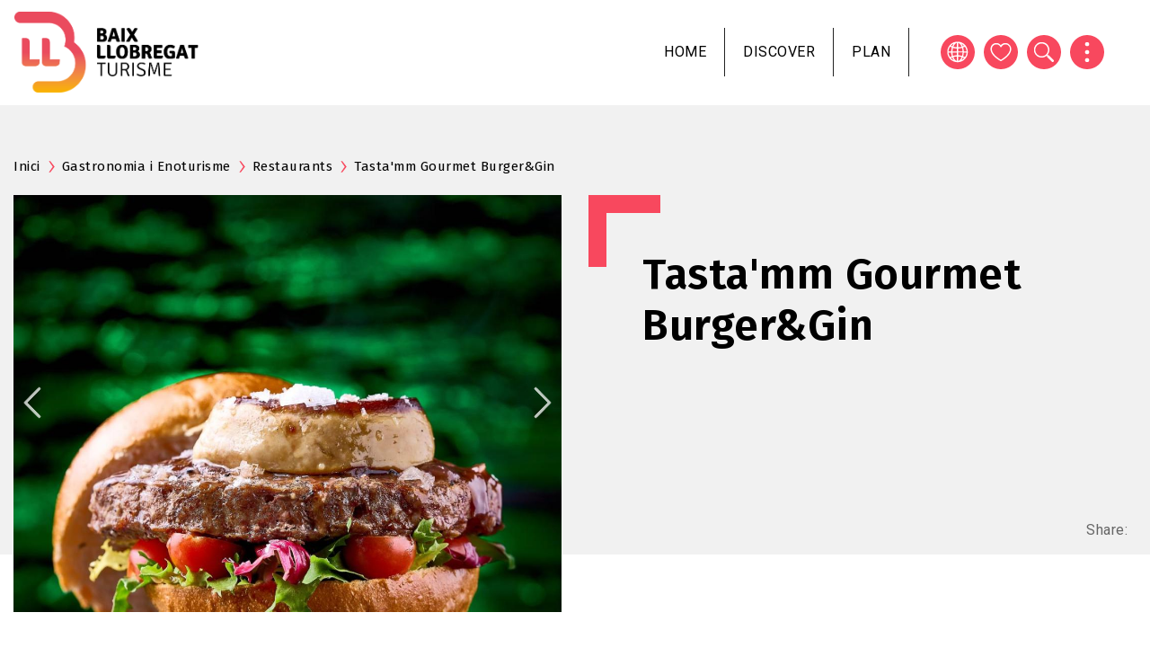

--- FILE ---
content_type: text/html; charset=UTF-8
request_url: https://www.turismebaixllobregat.com/en/get-organized/restaurant/tastamm-gourmet-burgergin
body_size: 16761
content:
<!DOCTYPE html>
<html lang="en" dir="ltr" prefix="content: http://purl.org/rss/1.0/modules/content/  dc: http://purl.org/dc/terms/  foaf: http://xmlns.com/foaf/0.1/  og: http://ogp.me/ns#  rdfs: http://www.w3.org/2000/01/rdf-schema#  schema: http://schema.org/  sioc: http://rdfs.org/sioc/ns#  sioct: http://rdfs.org/sioc/types#  skos: http://www.w3.org/2004/02/skos/core#  xsd: http://www.w3.org/2001/XMLSchema# ">
  <head>
          <!-- Google tag (gtag.js) -->
      <script async src="https://www.googletagmanager.com/gtag/js?id=G-NHNBV21J5M"></script>
      <script>
        window.dataLayer = window.dataLayer || [];
        function gtag(){dataLayer.push(arguments);}
        gtag('js', new Date());

        gtag('config', 'G-NHNBV21J5M');
      </script>
      <script src="https://cdn.userway.org/widget.js" data-account="lbRULFF8qf"></script>
        <meta charset="utf-8" />
<meta name="description" content="Tasta’mm is a story of love, belief and creativity, where @byvilchef and his team conjure up culinary experiences based on CASUAL FOOD; an approach to informal but healthy eating, of outstanding quality and at a &quot;low-cost&quot; price. All served in an attractive, modern and family atmosphere. Cuisine which, for those who so wish, can be blended with the finest spirits, above all gin and tonic. A true tribute to the senses." />
<link rel="canonical" href="https://www.turismebaixllobregat.com/en/get-organized/restaurant/tastamm-gourmet-burgergin" />
<link rel="icon" href="/themes/custom/tbll_bt/favicon.ico" />
<link rel="icon" sizes="16x16" href="/themes/custom/tbll_bt/images/favicons/favicon-16x16.png" />
<link rel="icon" sizes="32x32" href="/themes/custom/tbll_bt/images/favicons/favicon-32x32.png" />
<link rel="icon" sizes="96x96" href="/themes/custom/tbll_bt/images/favicons/favicon-96x96.png" />
<link rel="icon" sizes="192x192" href="/themes/custom/tbll_bt/images/favicons/favicon-192x192.png" />
<link rel="apple-touch-icon" href="/themes/custom/tbll_bt/images/favicons/apple-icon-60x60.png" />
<link rel="apple-touch-icon" sizes="72x72" href="/themes/custom/tbll_bt/images/favicons/apple-icon-72x72.png" />
<link rel="apple-touch-icon" sizes="76x76" href="/themes/custom/tbll_bt/images/favicons/apple-icon-76x76.png" />
<link rel="apple-touch-icon" sizes="114x114" href="/themes/custom/tbll_bt/images/favicons/apple-icon-114x114.png" />
<link rel="apple-touch-icon" sizes="120x120" href="/themes/custom/tbll_bt/images/favicons/apple-icon-120x120.png" />
<link rel="apple-touch-icon" sizes="144x144" href="/themes/custom/tbll_bt/images/favicons/apple-icon-144x144.png" />
<link rel="apple-touch-icon" sizes="152x152" href="/themes/custom/tbll_bt/images/favicons/apple-icon-152x152.png" />
<link rel="apple-touch-icon" sizes="180x180" href="/themes/custom/tbll_bt/images/favicons/apple-icon-180x180.png" />
<link rel="apple-touch-icon-precomposed" href="/themes/custom/tbll_bt/images/favicons/apple-icon-precomposed.png" />
<link rel="apple-touch-icon-precomposed" sizes="72x72" href="/themes/custom/tbll_bt/images/favicons/apple-icon-precomposed.png" />
<link rel="apple-touch-icon-precomposed" sizes="76x76" href="/themes/custom/tbll_bt/images/favicons/apple-icon-precomposed.png" />
<link rel="apple-touch-icon-precomposed" sizes="114x114" href="/themes/custom/tbll_bt/images/favicons/apple-icon-precomposed.png" />
<link rel="apple-touch-icon-precomposed" sizes="120x120" href="/themes/custom/tbll_bt/images/favicons/apple-icon-precomposed.png" />
<link rel="apple-touch-icon-precomposed" sizes="144x144" href="/themes/custom/tbll_bt/images/favicons/apple-icon-precomposed.png" />
<link rel="apple-touch-icon-precomposed" sizes="152x152" href="/themes/custom/tbll_bt/images/favicons/apple-icon-precomposed.png" />
<link rel="apple-touch-icon-precomposed" sizes="180x180" href="/themes/custom/tbll_bt/images/favicons/apple-icon-precomposed.png" />
<meta name="Generator" content="Drupal 9 (https://www.drupal.org)" />
<meta name="MobileOptimized" content="width" />
<meta name="HandheldFriendly" content="true" />
<meta name="viewport" content="width=device-width, initial-scale=1, shrink-to-fit=no" />
<meta http-equiv="x-ua-compatible" content="ie=edge" />
<link rel="alternate" hreflang="ca" href="https://www.turismebaixllobregat.com/ca/organitzat/restaurant/tastamm-gourmet-burgergin" />
<link rel="alternate" hreflang="es" href="https://www.turismebaixllobregat.com/es/organizate/restaurante/tastamm-gourmet-burgergin" />
<link rel="alternate" hreflang="en" href="https://www.turismebaixllobregat.com/en/get-organized/restaurant/tastamm-gourmet-burgergin" />
<link rel="alternate" hreflang="fr" href="https://www.turismebaixllobregat.com/fr/organisez-vous/restaurant/tastamm-gourmet-burgergin" />

    <title>Tasta&#039;mm Gourmet Burger&amp;Gin | Consorci de Turisme del Baix Llobregat</title>
    <link rel="stylesheet" media="all" href="/sites/default/files/css/css_r7uJXuuSu-ubQhFcBSfbyHumx6tsGAfaLF5tiqjfE94.css" />
<link rel="stylesheet" media="all" href="https://cdnjs.cloudflare.com/ajax/libs/font-awesome/4.3.0/css/font-awesome.min.css" />
<link rel="stylesheet" media="all" href="/sites/default/files/css/css_hFYjgUGVpkIdxCbqPBEnDSBVFGC0mj2jyZv9_XK9AaE.css" />
<link rel="stylesheet" media="all" href="/sites/default/files/css/css_aNL5mIvSFKCJodf1L0ro1P_zM0cypNUcHuHLHT9G6Qg.css" />
<link rel="stylesheet" media="all" href="//stackpath.bootstrapcdn.com/bootstrap/4.5.0/css/bootstrap.min.css" />
<link rel="stylesheet" media="all" href="/sites/default/files/css/css_ZvuDteV2LZyktIcQe_DfpuKO1cjldNylc_F-iQ9LXuQ.css" />
<link rel="stylesheet" media="print" href="/sites/default/files/css/css_Y4H_4BqmgyCtG7E7YdseTs2qvy9C34c51kBamDdgark.css" />

    
          <script>
!function(f,b,e,v,n,t,s)
{if(f.fbq)return;n=f.fbq=function(){n.callMethod?
n.callMethod.apply(n,arguments):n.queue.push(arguments)};
if(!f._fbq)f._fbq=n;n.push=n;n.loaded=!0;n.version='2.0';
n.queue=[];t=b.createElement(e);t.async=!0;
t.src=v;s=b.getElementsByTagName(e)[0];
s.parentNode.insertBefore(t,s)}(window, document,'script',
'https://connect.facebook.net/en_US/fbevents.js');
fbq('init', '2310030645839084');
fbq('track', 'PageView');
</script>
      </head>
  <body class="layout-no-sidebars page-node-1052 path-node node--type-restaurant">
                                            <a href="#main-content" class="visually-hidden focusable skip-link">
      Skip to main content
    </a>
    
      <div class="dialog-off-canvas-main-canvas" data-off-canvas-main-canvas>
    <div id="page-wrapper">
  <div id="page">
    <header id="header" class="header" role="banner" aria-label="Site header">
                      <nav class="navbar navbar-expand-lg" id="navbar-main">
                              <a href="/en" title="Home" rel="home" class="navbar-brand">
              <img class="logo-white" src="/themes/custom/tbll_bt/logo-white.png" alt="Home" class="img-fluid d-inline-block align-top" />
        <img src="/themes/custom/tbll_bt/logo.svg" alt="Home" class="img-fluid d-inline-block align-top" />
            
    </a>
    <div id="block-mobilemenu" class="block block-tbll block-tbll-mobile-menu">
  
    
      <div class="content">
      
  <a href="#mmenu" id="mobile-menu-toggle" class="hamburger hamburger--squeeze" type="button">
    <span class="hamburger-box">
      <span class="hamburger-inner"></span>
    </span>
  </a>
  <nav id="mobile-menu">
    <ul>
                <li>
          <a href="/en">Home</a>
          </li>

                <li>
          <span>Discover</span>
              <ul>
                    <li>
          <a href="/en/el-baix-llobregat">Baix Llobregat</a>
              <ul>
                    <li>
          <a href="/en/towns">Towns</a>
          </li>

                    <li>
          <a href="/en/essentials">The essentials</a>
          </li>

                    <li>
          <a href="/en">Inaccessible</a>
          </li>

                    <li>
          <a href="/en">Inaccessible</a>
          </li>

                    <li>
          <a href="/en/baix-llobregat-all">Accessibility</a>
          </li>

                    <li>
          <a href="/en/commitment-sustainability">Commitment for Sustainability</a>
          </li>

              </ul>
      </li>

                    <li>
          <a href="/en/sport-and-nature">Nature and sports</a>
              <ul>
                    <li>
          <a href="/en/activitats-esportives">Sport activities</a>
          </li>

                    <li>
          <a href="/en/beaches">Beaches</a>
          </li>

                    <li>
          <a href="/en/hiking-and-cycling-0">Hiking and cycling</a>
          </li>

                    <li>
          <a href="/en/activitats-a-la-natura">Activities in the nature</a>
          </li>

                    <li>
          <a href="/en/leisure-and-adrenaline">Leisure and adrenaline</a>
          </li>

                    <li>
          <a href="/en/natural-parks">Nature sites</a>
          </li>

                    <li>
          <a href="/en/arees-de-picnic-i-barbacoa">Picnic and barbacues areas</a>
          </li>

                    <li>
          <a href="/en/parcs-jardins">Urban parks and gardens</a>
          </li>

                    <li>
          <a href="/en">Inaccessible</a>
          </li>

              </ul>
      </li>

                    <li>
          <a href="/en/family">Family</a>
              <ul>
                    <li>
          <a href="/en/node/2564">Family discounts</a>
          </li>

                    <li>
          <a href="/en/agenda-del-mes-en-familia">Family leisure agenda</a>
          </li>

                    <li>
          <a href="/en/activitats-d-oci-en-familia">Family leisure activities</a>
          </li>

                    <li>
          <a href="/en/festes-en-familia">Fairs, parties and festivals</a>
          </li>

                    <li>
          <a href="/en/restaurants-en-familia">Restaurants</a>
          </li>

                    <li>
          <a href="/en/allotjaments-familiars">Accommodation</a>
          </li>

              </ul>
      </li>

                    <li>
          <a href="/en/fairs-and-festivals">Fairs and festivals</a>
              <ul>
                    <li>
          <a href="/en/fires-festes-i-festivals">Fairs and festivals</a>
          </li>

                    <li>
          <a href="/en">Inaccessible</a>
          </li>

                    <li>
          <a href="/en/guia-de-loci">Leisure local guide</a>
          </li>

              </ul>
      </li>

                    <li>
          <a href="/en/gastronomy-and-wine-tourism">Gastronomy and wine tourism</a>
              <ul>
                    <li>
          <a href="/en/restaurants">Restaurants</a>
          </li>

                    <li>
          <a href="/en/node/2557">Restaurants Sabors de l&#039;Horta</a>
          </li>

                    <li>
          <a href="/en/farmer-markets">Farmer markets</a>
          </li>

                    <li>
          <a href="/en/cava-and-wine-cellars">Cava and wine cellars</a>
          </li>

                    <li>
          <a href="/en/rutes-i-festes-gastronomiques">Routes and gastronomic festivals</a>
          </li>

                    <li>
          <a href="/en/products-100-baix-llobregat">Products 100% Baix Llobregat</a>
          </li>

              </ul>
      </li>

                    <li>
          <a href="/en/heritage-and-modernism">Heritage and Modernism</a>
              <ul>
                    <li>
          <a href="/en/node/2566">Gaudí and Modernism</a>
          </li>

                    <li>
          <a href="/en/hermitages-churches-and-monasteries">Hermitages, churches and monasteries</a>
          </li>

                    <li>
          <a href="/en/palaces-and-castles">Palaces and castles</a>
          </li>

                    <li>
          <a href="/en/museums">Museums</a>
          </li>

                    <li>
          <a href="/en/singular-visits">Singular visits</a>
          </li>

                    <li>
          <a href="/en/rutes-culturals">Cultural routes</a>
          </li>

                    <li>
          <a href="http://rutadeltram.cat">Tram route</a>
          </li>

              </ul>
      </li>

                    <li>
          <a href="/en">Inaccessible</a>
          </li>

                    <li>
          <a href="/en">Inaccessible</a>
          </li>

              </ul>
      </li>

                <li>
          <a href="/en/bloc">Get inspired</a>
          </li>

                <li>
          <span>Plan</span>
              <ul>
                    <li>
          <a href="/en/allotjaments">Accommodation</a>
          </li>

                    <li>
          <a href="/en/restaurants">Restaurants</a>
          </li>

                    <li>
          <a href="https://www.turismebaixllobregat.com/ca/guia-de-loci">Leisure local guide</a>
          </li>

                    <li>
          <a href="/en/how-get-there">How to get there</a>
          </li>

                    <li>
          <a href="/en/tourist-information-offices">Tourist information offices</a>
          </li>

                    <li>
          <a href="/en/emergency-phone-numbers">Emergency phone numbers</a>
          </li>

              </ul>
      </li>

                <li>
          <a href="/en">Inaccessible</a>
          </li>

          </ul>
  </nav>

    </div>
  </div>


                          <button class="navbar-toggler navbar-toggler-right" type="button" data-toggle="collapse" data-target="#CollapsingNavbar" aria-controls="CollapsingNavbar" aria-expanded="false" aria-label="Toggle navigation"><span class="navbar-toggler-icon"></span></button>
              <div class="collapse navbar-collapse" id="CollapsingNavbar">
                  <div id="block-navegacioprincipal" class="block block-tb-megamenu block-tb-megamenu-menu-blockmain">
  
    
      <div class="content">
      <div  class="tb-megamenu tb-megamenu-main" role="navigation" aria-label="Main navigation">
      <button data-target=".nav-collapse" data-toggle="collapse" class="btn btn-navbar tb-megamenu-button" type="button">
      <i class="fa fa-reorder"></i>
    </button>
    <div class="nav-collapse  always-show">
    <ul  class="tb-megamenu-nav nav level-0 items-5" role="list" >
        <li  class="tb-megamenu-item level-1 mega" data-id="standard.front_page" data-level="1" data-type="menu_item" data-class="" data-xicon="" data-caption="" data-alignsub="" data-group="0" data-hidewcol="0" data-hidesub="0" data-label="Inici" aria-level="1" >
      <a href="/en" >
          Home
          </a>
  
</li>

            <li  class="tb-megamenu-item level-1 mega mega-align-center dropdown" data-id="menu_link_content:121e36c0-da14-4f97-b172-9f1320ec3fa7" data-level="1" data-type="menu_item" data-class="" data-xicon="" data-caption="" data-alignsub="center" data-group="0" data-hidewcol="0" data-hidesub="0" data-label="Descobreix" aria-level="1" >
      <span class="dropdown-toggle tb-megamenu-no-link" aria-expanded="false" tabindex="0">
          Discover
          <span class="caret"></span>
          </span>
  <div  class="tb-megamenu-submenu dropdown-menu mega-dropdown-menu nav-child" data-class="" data-width="1000" style="width: 1000px;" role="list">
  <div class="mega-dropdown-inner">
          <div  class="tb-megamenu-row row-fluid">
      <div  class="tb-megamenu-column span4 mega-col-nav" data-class="" data-width="4" data-hidewcol="" id="tb-megamenu-column-1">
  <div class="tb-megamenu-column-inner mega-inner clearfix">
               <ul  class="tb-megamenu-subnav mega-nav level-1 items-2" role="list">
        <li  class="tb-megamenu-item level-2 mega mega-group" data-id="menu_link_content:a5ee5fd4-2dbd-4fc0-bc94-783c1b115deb" data-level="2" data-type="menu_item" data-class="" data-xicon="" data-caption="" data-alignsub="" data-group="1" data-hidewcol="0" data-hidesub="0" data-label="El Baix Llobregat" aria-level="2" >
      <a href="/en/el-baix-llobregat"  class="mega-group-title" aria-expanded="false">
          Baix Llobregat
          <span class="caret"></span>
          </a>
  <div  class="tb-megamenu-submenu mega-group-ct nav-child" data-class="" data-width="" role="list">
  <div class="mega-dropdown-inner">
          <div  class="tb-megamenu-row row-fluid">
      <div  class="tb-megamenu-column span12 mega-col-nav" data-class="" data-width="12" data-hidewcol="0" id="tb-megamenu-column-2">
  <div class="tb-megamenu-column-inner mega-inner clearfix">
               <ul  class="tb-megamenu-subnav mega-nav level-2 items-7" role="list">
        <li  class="tb-megamenu-item level-3 mega" data-id="menu_link_content:bb52656b-1a25-4f66-af51-c9abd22f9546" data-level="3" data-type="menu_item" data-class="" data-xicon="" data-caption="" data-alignsub="" data-group="0" data-hidewcol="0" data-hidesub="0" data-label="Municipis" aria-level="3" >
      <a href="/en/towns" >
          Towns
          </a>
  
</li>

        <li  class="tb-megamenu-item level-3 mega" data-id="menu_link_content:4ae2716b-73c1-4ba2-9937-b9d7db607ecd" data-level="3" data-type="menu_item" data-class="" data-xicon="" data-caption="" data-alignsub="" data-group="0" data-hidewcol="0" data-hidesub="0" data-label="Imprescindibles" aria-level="3" >
      <a href="/en/essentials" >
          The essentials
          </a>
  
</li>

        <li  class="tb-megamenu-item level-3 mega" data-id="menu_link_content:0689d115-1fc1-492b-b35d-0408d998ea16" data-level="3" data-type="menu_item" data-class="" data-xicon="" data-caption="" data-alignsub="" data-group="0" data-hidewcol="0" data-hidesub="0" data-label="" aria-level="3" >
      <a href="/en/la-zona-nord-del-baix-llobregat" >
          Zona nord
          </a>
  
</li>

        <li  class="tb-megamenu-item level-3 mega hidden" data-id="menu_link_content:5416fbf1-f3c6-4598-9400-8bcc55866c9e" data-level="3" data-type="menu_item" data-class="" data-xicon="" data-caption="" data-alignsub="" data-group="0" data-hidewcol="0" data-hidesub="0" data-label="" aria-level="3" >
      <a href="/en/node/14530" >
          Costa del Delta
          </a>
  
</li>

        <li  class="tb-megamenu-item level-3 mega" data-id="menu_link_content:bad920b0-7c16-4b33-9025-b1465453d20a" data-level="3" data-type="menu_item" data-class="" data-xicon="" data-caption="" data-alignsub="" data-group="0" data-hidewcol="0" data-hidesub="0" data-label="" aria-level="3" >
      <a href="/en/baix-llobregat-all" >
          Accessibility
          </a>
  
</li>

        <li  class="tb-megamenu-item level-3 mega" data-id="menu_link_content:7c964564-3e31-48cc-89fb-82e2e61bbacd" data-level="3" data-type="menu_item" data-class="" data-xicon="" data-caption="" data-alignsub="" data-group="0" data-hidewcol="0" data-hidesub="0" data-label="Compromís per la sostenibilitat Biosphere" aria-level="3" >
      <a href="/en/commitment-sustainability" >
          Commitment for Sustainability
          </a>
  
</li>

  </ul>

      </div>
</div>

  </div>

      </div>
</div>

</li>

        <li  class="tb-megamenu-item level-2 mega mega-group" data-id="menu_link_content:db14fa98-3f2e-413e-a1e1-0491681813d2" data-level="2" data-type="menu_item" data-class="" data-xicon="" data-caption="" data-alignsub="" data-group="1" data-hidewcol="0" data-hidesub="0" data-label="Natura i esports" aria-level="2" >
      <a href="/en/sport-and-nature"  class="mega-group-title" aria-expanded="false">
          Nature and sports
          <span class="caret"></span>
          </a>
  <div  class="tb-megamenu-submenu mega-group-ct nav-child" data-class="" data-width="" role="list">
  <div class="mega-dropdown-inner">
          <div  class="tb-megamenu-row row-fluid">
      <div  class="tb-megamenu-column span12 mega-col-nav" data-class="" data-width="12" data-hidewcol="0" id="tb-megamenu-column-3">
  <div class="tb-megamenu-column-inner mega-inner clearfix">
               <ul  class="tb-megamenu-subnav mega-nav level-2 items-9" role="list">
        <li  class="tb-megamenu-item level-3 mega" data-id="menu_link_content:ff481ac8-f2d0-4c9f-9347-e8e257ab0694" data-level="3" data-type="menu_item" data-class="" data-xicon="" data-caption="" data-alignsub="" data-group="0" data-hidewcol="0" data-hidesub="0" data-label="Activitats esportives" aria-level="3" >
      <a href="/en/activitats-esportives" >
          Sport activities
          </a>
  
</li>

        <li  class="tb-megamenu-item level-3 mega" data-id="menu_link_content:860b549c-4300-4bb2-a2c8-68e9ee45b98d" data-level="3" data-type="menu_item" data-class="" data-xicon="" data-caption="" data-alignsub="" data-group="0" data-hidewcol="0" data-hidesub="0" data-label="Platges" aria-level="3" >
      <a href="/en/beaches" >
          Beaches
          </a>
  
</li>

        <li  class="tb-megamenu-item level-3 mega" data-id="menu_link_content:a212d84e-d4b3-4bec-9f13-602f61aac523" data-level="3" data-type="menu_item" data-class="" data-xicon="" data-caption="" data-alignsub="" data-group="0" data-hidewcol="0" data-hidesub="0" data-label="" aria-level="3" >
      <a href="/en/hiking-and-cycling-0" >
          Hiking and cycling
          </a>
  
</li>

        <li  class="tb-megamenu-item level-3 mega" data-id="menu_link_content:3eafb37d-6021-4341-bf85-7505419e98f5" data-level="3" data-type="menu_item" data-class="" data-xicon="" data-caption="" data-alignsub="" data-group="0" data-hidewcol="0" data-hidesub="0" data-label="Activitats a la natura" aria-level="3" >
      <a href="/en/activitats-a-la-natura" >
          Activities in the nature
          </a>
  
</li>

        <li  class="tb-megamenu-item level-3 mega" data-id="menu_link_content:2f1aaa7e-8274-4fc1-af56-e664d395cbd7" data-level="3" data-type="menu_item" data-class="" data-xicon="" data-caption="" data-alignsub="" data-group="0" data-hidewcol="0" data-hidesub="0" data-label="Oci i adrenalina" aria-level="3" >
      <a href="/en/leisure-and-adrenaline" >
          Leisure and adrenaline
          </a>
  
</li>

        <li  class="tb-megamenu-item level-3 mega" data-id="menu_link_content:1a401b8d-2655-4934-b356-58deb534b39c" data-level="3" data-type="menu_item" data-class="" data-xicon="" data-caption="" data-alignsub="" data-group="0" data-hidewcol="0" data-hidesub="0" data-label="Espais naturals" aria-level="3" >
      <a href="/en/natural-parks" >
          Nature sites
          </a>
  
</li>

        <li  class="tb-megamenu-item level-3 mega" data-id="menu_link_content:a1369aa3-b944-4b9b-a4a7-2dfd4849a87a" data-level="3" data-type="menu_item" data-class="" data-xicon="" data-caption="" data-alignsub="" data-group="0" data-hidewcol="0" data-hidesub="0" data-label="Àrees de pícnic i barbacoa" aria-level="3" >
      <a href="/en/arees-de-picnic-i-barbacoa" >
          Picnic and barbacues areas
          </a>
  
</li>

        <li  class="tb-megamenu-item level-3 mega" data-id="menu_link_content:0fa106e4-04c1-4665-82f2-21bd642623ab" data-level="3" data-type="menu_item" data-class="" data-xicon="" data-caption="" data-alignsub="" data-group="0" data-hidewcol="0" data-hidesub="0" data-label="Parcs i jardins" aria-level="3" >
      <a href="/en/parcs-jardins" >
          Urban parks and gardens
          </a>
  
</li>

        <li  class="tb-megamenu-item level-3 mega" data-id="menu_link_content:0414759c-7377-4251-b179-fa1b8fa5726f" data-level="3" data-type="menu_item" data-class="" data-xicon="" data-caption="" data-alignsub="" data-group="0" data-hidewcol="0" data-hidesub="0" data-label="" aria-level="3" >
      <a href="/en/els-set-balcons-de-montserrat" >
          Set Balcons de Montserrat
          </a>
  
</li>

  </ul>

      </div>
</div>

  </div>

      </div>
</div>

</li>

  </ul>

      </div>
</div>

      <div  class="tb-megamenu-column span4 mega-col-nav" data-class="" data-width="4" data-hidewcol="" id="tb-megamenu-column-4">
  <div class="tb-megamenu-column-inner mega-inner clearfix">
               <ul  class="tb-megamenu-subnav mega-nav level-1 items-3" role="list">
        <li  class="tb-megamenu-item level-2 mega mega-group" data-id="menu_link_content:219ffb8c-96ed-4af1-93aa-dfe86f898bdc" data-level="2" data-type="menu_item" data-class="" data-xicon="" data-caption="" data-alignsub="" data-group="1" data-hidewcol="0" data-hidesub="0" data-label="En família" aria-level="2" >
      <a href="/en/family"  class="mega-group-title" aria-expanded="false">
          Family
          <span class="caret"></span>
          </a>
  <div  class="tb-megamenu-submenu mega-group-ct nav-child" data-class="" data-width="" role="list">
  <div class="mega-dropdown-inner">
          <div  class="tb-megamenu-row row-fluid">
      <div  class="tb-megamenu-column span12 mega-col-nav" data-class="" data-width="12" data-hidewcol="0" id="tb-megamenu-column-5">
  <div class="tb-megamenu-column-inner mega-inner clearfix">
               <ul  class="tb-megamenu-subnav mega-nav level-2 items-6" role="list">
        <li  class="tb-megamenu-item level-3 mega hidden" data-id="menu_link_content:751c5880-e5f7-44cf-a301-b3122835b0e2" data-level="3" data-type="menu_item" data-class="" data-xicon="" data-caption="" data-alignsub="" data-group="0" data-hidewcol="0" data-hidesub="0" data-label="Cupons amb descomptes" aria-level="3" >
      <a href="/en/node/2564" >
          Family discounts
          </a>
  
</li>

        <li  class="tb-megamenu-item level-3 mega" data-id="menu_link_content:45bef824-44cf-44d9-b53d-ddef5b141c9b" data-level="3" data-type="menu_item" data-class="" data-xicon="" data-caption="" data-alignsub="" data-group="0" data-hidewcol="0" data-hidesub="0" data-label="Agenda del mes" aria-level="3" >
      <a href="/en/agenda-del-mes-en-familia" >
          Family leisure agenda
          </a>
  
</li>

        <li  class="tb-megamenu-item level-3 mega" data-id="menu_link_content:0e4ffea1-18da-484e-a941-3148b6246355" data-level="3" data-type="menu_item" data-class="" data-xicon="" data-caption="" data-alignsub="" data-group="0" data-hidewcol="0" data-hidesub="0" data-label="Activitats d&amp;amp;amp;amp;amp;amp;amp;amp;amp;amp;amp;amp;amp;amp;amp;amp;amp;amp;amp;amp;amp;amp;amp;amp;amp;amp;amp;amp;amp;#039;oci" aria-level="3" >
      <a href="/en/activitats-d-oci-en-familia" >
          Family leisure activities
          </a>
  
</li>

        <li  class="tb-megamenu-item level-3 mega" data-id="menu_link_content:e022daaf-7c3e-4599-8771-d4ab9a1e8ead" data-level="3" data-type="menu_item" data-class="" data-xicon="" data-caption="" data-alignsub="" data-group="0" data-hidewcol="0" data-hidesub="0" data-label="Fires i festes" aria-level="3" >
      <a href="/en/festes-en-familia" >
          Fairs, parties and festivals
          </a>
  
</li>

        <li  class="tb-megamenu-item level-3 mega" data-id="menu_link_content:dfaf16f0-dba3-4aad-bde4-ad4a3902a80a" data-level="3" data-type="menu_item" data-class="" data-xicon="" data-caption="" data-alignsub="" data-group="0" data-hidewcol="0" data-hidesub="0" data-label="Restaurants" aria-level="3" >
      <a href="/en/restaurants-en-familia" >
          Restaurants
          </a>
  
</li>

        <li  class="tb-megamenu-item level-3 mega" data-id="menu_link_content:e0674abe-bd7b-4e30-98fe-90e059f71d72" data-level="3" data-type="menu_item" data-class="" data-xicon="" data-caption="" data-alignsub="" data-group="0" data-hidewcol="0" data-hidesub="0" data-label="Allotjaments" aria-level="3" >
      <a href="/en/allotjaments-familiars" >
          Accommodation
          </a>
  
</li>

  </ul>

      </div>
</div>

  </div>

      </div>
</div>

</li>

        <li  class="tb-megamenu-item level-2 mega mega-group" data-id="menu_link_content:3ebefdaa-38e1-4d8b-8e3c-4e1bbb9b5dbf" data-level="2" data-type="menu_item" data-class="" data-xicon="" data-caption="" data-alignsub="" data-group="1" data-hidewcol="0" data-hidesub="0" data-label="" aria-level="2" >
      <a href="/en/fairs-and-festivals"  class="mega-group-title" aria-expanded="false">
          Fairs and festivals
          <span class="caret"></span>
          </a>
  <div  class="tb-megamenu-submenu mega-group-ct nav-child" data-class="" data-width="" role="list">
  <div class="mega-dropdown-inner">
          <div  class="tb-megamenu-row row-fluid">
      <div  class="tb-megamenu-column span12 mega-col-nav" data-class="" data-width="12" data-hidewcol="0" id="tb-megamenu-column-6">
  <div class="tb-megamenu-column-inner mega-inner clearfix">
               <ul  class="tb-megamenu-subnav mega-nav level-2 items-3" role="list">
        <li  class="tb-megamenu-item level-3 mega" data-id="menu_link_content:12a71686-b226-4122-82c7-7bd3de2e9eeb" data-level="3" data-type="menu_item" data-class="" data-xicon="" data-caption="" data-alignsub="" data-group="0" data-hidewcol="0" data-hidesub="0" data-label="" aria-level="3" >
      <a href="/en/fires-festes-i-festivals" >
          Fairs and festivals
          </a>
  
</li>

        <li  class="tb-megamenu-item level-3 mega hidden" data-id="menu_link_content:95056b99-530a-4a95-9c92-e625fbd41ffe" data-level="3" data-type="menu_item" data-class="" data-xicon="" data-caption="" data-alignsub="" data-group="0" data-hidewcol="0" data-hidesub="0" data-label="" aria-level="3" >
      <a href="/en/node/8027" >
          Apassiona&#039;t al Baix Llobregat
          </a>
  
</li>

        <li  class="tb-megamenu-item level-3 mega" data-id="menu_link_content:37007297-cbe2-4426-a72a-ad7ad58ce9ae" data-level="3" data-type="menu_item" data-class="" data-xicon="" data-caption="" data-alignsub="" data-group="0" data-hidewcol="0" data-hidesub="0" data-label="Guia de l&amp;amp;amp;amp;amp;amp;amp;amp;amp;amp;amp;amp;amp;amp;amp;amp;amp;amp;amp;amp;amp;amp;amp;amp;amp;amp;amp;amp;amp;#039;oci" aria-level="3" >
      <a href="/en/guia-de-loci" >
          Leisure local guide
          </a>
  
</li>

  </ul>

      </div>
</div>

  </div>

      </div>
</div>

</li>

        <li  class="tb-megamenu-item level-2 mega mega-group" data-id="menu_link_content:c7364b74-a893-4d57-bb51-77e6bf7bc7d6" data-level="2" data-type="menu_item" data-class="" data-xicon="" data-caption="" data-alignsub="" data-group="1" data-hidewcol="0" data-hidesub="0" data-label="Gastronomia i Enoturisme" aria-level="2" >
      <a href="/en/gastronomy-and-wine-tourism"  class="mega-group-title" aria-expanded="false">
          Gastronomy and wine tourism
          <span class="caret"></span>
          </a>
  <div  class="tb-megamenu-submenu mega-group-ct nav-child" data-class="" data-width="" role="list">
  <div class="mega-dropdown-inner">
          <div  class="tb-megamenu-row row-fluid">
      <div  class="tb-megamenu-column span12 mega-col-nav" data-class="" data-width="12" data-hidewcol="0" id="tb-megamenu-column-7">
  <div class="tb-megamenu-column-inner mega-inner clearfix">
               <ul  class="tb-megamenu-subnav mega-nav level-2 items-6" role="list">
        <li  class="tb-megamenu-item level-3 mega" data-id="menu_link_content:5e4ebb27-1a4c-4ee4-9c0f-7f63d2afe2c6" data-level="3" data-type="menu_item" data-class="" data-xicon="" data-caption="" data-alignsub="" data-group="0" data-hidewcol="0" data-hidesub="0" data-label="Restaurants" aria-level="3" >
      <a href="/en/restaurants" >
          Restaurants
          </a>
  
</li>

        <li  class="tb-megamenu-item level-3 mega hidden" data-id="menu_link_content:69f8814b-6ecd-43ac-9598-37be43bcc25c" data-level="3" data-type="menu_item" data-class="" data-xicon="" data-caption="" data-alignsub="" data-group="0" data-hidewcol="0" data-hidesub="0" data-label="Restaurants Sabors de l&amp;amp;amp;amp;amp;amp;amp;amp;amp;amp;amp;amp;amp;amp;amp;amp;amp;amp;amp;amp;amp;amp;amp;amp;amp;amp;amp;amp;amp;#039;Horta" aria-level="3" >
      <a href="/en/node/2557" >
          Restaurants Sabors de l&#039;Horta
          </a>
  
</li>

        <li  class="tb-megamenu-item level-3 mega" data-id="menu_link_content:faa06dd2-6ba5-4bb1-9233-2593ad7cef46" data-level="3" data-type="menu_item" data-class="" data-xicon="" data-caption="" data-alignsub="" data-group="0" data-hidewcol="0" data-hidesub="0" data-label="Mercats de pagès" aria-level="3" >
      <a href="/en/farmer-markets" >
          Farmer markets
          </a>
  
</li>

        <li  class="tb-megamenu-item level-3 mega" data-id="menu_link_content:889eb470-3db8-4789-8965-608577816cf5" data-level="3" data-type="menu_item" data-class="" data-xicon="" data-caption="" data-alignsub="" data-group="0" data-hidewcol="0" data-hidesub="0" data-label="Cellers i caves" aria-level="3" >
      <a href="/en/cava-and-wine-cellars" >
          Cava and wine cellars
          </a>
  
</li>

        <li  class="tb-megamenu-item level-3 mega" data-id="menu_link_content:dd9bf18b-c877-49a4-9998-60167e7b9a1b" data-level="3" data-type="menu_item" data-class="" data-xicon="" data-caption="" data-alignsub="" data-group="0" data-hidewcol="0" data-hidesub="0" data-label="Rutes i festes gastronòmiques" aria-level="3" >
      <a href="/en/rutes-i-festes-gastronomiques" >
          Routes and gastronomic festivals
          </a>
  
</li>

        <li  class="tb-megamenu-item level-3 mega" data-id="menu_link_content:fd4aca9e-f9e3-4c1e-a8da-bc907664efd7" data-level="3" data-type="menu_item" data-class="" data-xicon="" data-caption="" data-alignsub="" data-group="0" data-hidewcol="0" data-hidesub="0" data-label="Productes 100% Baix Llobregat" aria-level="3" >
      <a href="/en/products-100-baix-llobregat" >
          Products 100% Baix Llobregat
          </a>
  
</li>

  </ul>

      </div>
</div>

  </div>

      </div>
</div>

</li>

  </ul>

      </div>
</div>

      <div  class="tb-megamenu-column span4 mega-col-nav" data-class="" data-width="4" data-hidewcol="" id="tb-megamenu-column-8">
  <div class="tb-megamenu-column-inner mega-inner clearfix">
               <ul  class="tb-megamenu-subnav mega-nav level-1 items-3" role="list">
        <li  class="tb-megamenu-item level-2 mega mega-group" data-id="menu_link_content:4fdb3391-5559-4464-b02e-bf4c68ce6056" data-level="2" data-type="menu_item" data-class="" data-xicon="" data-caption="" data-alignsub="" data-group="1" data-hidewcol="0" data-hidesub="0" data-label="Patrimoni i Modernisme" aria-level="2" >
      <a href="/en/heritage-and-modernism"  class="mega-group-title" aria-expanded="false">
          Heritage and Modernism
          <span class="caret"></span>
          </a>
  <div  class="tb-megamenu-submenu mega-group-ct nav-child" data-class="" data-width="" role="list">
  <div class="mega-dropdown-inner">
          <div  class="tb-megamenu-row row-fluid">
      <div  class="tb-megamenu-column span12 mega-col-nav" data-class="" data-width="12" data-hidewcol="0" id="tb-megamenu-column-9">
  <div class="tb-megamenu-column-inner mega-inner clearfix">
               <ul  class="tb-megamenu-subnav mega-nav level-2 items-7" role="list">
        <li  class="tb-megamenu-item level-3 mega hidden" data-id="menu_link_content:31ac0205-6ad1-4493-9b7c-34a21d4c7064" data-level="3" data-type="menu_item" data-class="" data-xicon="" data-caption="" data-alignsub="" data-group="0" data-hidewcol="0" data-hidesub="0" data-label="Gaudí i el Modernisme" aria-level="3" >
      <a href="/en/node/2566" >
          Gaudí and Modernism
          </a>
  
</li>

        <li  class="tb-megamenu-item level-3 mega" data-id="menu_link_content:0761218e-9a87-4546-825c-a4235567536c" data-level="3" data-type="menu_item" data-class="" data-xicon="" data-caption="" data-alignsub="" data-group="0" data-hidewcol="0" data-hidesub="0" data-label="Ermites, esglésies i monestirs" aria-level="3" >
      <a href="/en/hermitages-churches-and-monasteries" >
          Hermitages, churches and monasteries
          </a>
  
</li>

        <li  class="tb-megamenu-item level-3 mega" data-id="menu_link_content:5a649c22-4ed3-4971-bbc4-d5e2ee4c1acc" data-level="3" data-type="menu_item" data-class="" data-xicon="" data-caption="" data-alignsub="" data-group="0" data-hidewcol="0" data-hidesub="0" data-label="Palaus i castells" aria-level="3" >
      <a href="/en/palaces-and-castles" >
          Palaces and castles
          </a>
  
</li>

        <li  class="tb-megamenu-item level-3 mega" data-id="menu_link_content:3a2eb343-63af-4047-8bc7-792da182ff47" data-level="3" data-type="menu_item" data-class="" data-xicon="" data-caption="" data-alignsub="" data-group="0" data-hidewcol="0" data-hidesub="0" data-label="Museus" aria-level="3" >
      <a href="/en/museums" >
          Museums
          </a>
  
</li>

        <li  class="tb-megamenu-item level-3 mega" data-id="menu_link_content:3b57468b-a720-42bd-8f59-ab1a1008824d" data-level="3" data-type="menu_item" data-class="" data-xicon="" data-caption="" data-alignsub="" data-group="0" data-hidewcol="0" data-hidesub="0" data-label="Visites singulars" aria-level="3" >
      <a href="/en/singular-visits" >
          Singular visits
          </a>
  
</li>

        <li  class="tb-megamenu-item level-3 mega" data-id="menu_link_content:8bfeaa5f-0e0f-45d0-a040-505db7680b12" data-level="3" data-type="menu_item" data-class="" data-xicon="" data-caption="" data-alignsub="" data-group="0" data-hidewcol="0" data-hidesub="0" data-label="Rutes culturals" aria-level="3" >
      <a href="/en/rutes-culturals" >
          Cultural routes
          </a>
  
</li>

        <li  class="tb-megamenu-item level-3 mega" data-id="menu_link_content:44db151b-4fb5-47d5-813c-6ed0ceb4ef1a" data-level="3" data-type="menu_item" data-class="" data-xicon="" data-caption="" data-alignsub="" data-group="0" data-hidewcol="0" data-hidesub="0" data-label="Ruta del Tram" aria-level="3" >
      <a href="http://rutadeltram.cat" >
          Tram route
          </a>
  
</li>

  </ul>

      </div>
</div>

  </div>

      </div>
</div>

</li>

        <li  class="tb-megamenu-item level-2 mega mega-group hidden" data-id="menu_link_content:3b0b95b0-bb53-4dde-af7d-cf80550b0578" data-level="2" data-type="menu_item" data-class="" data-xicon="" data-caption="" data-alignsub="" data-group="1" data-hidewcol="0" data-hidesub="0" data-label="" aria-level="2" >
      <a href="/en/node/14877"  class="mega-group-title" aria-expanded="false">
          Plans Silver
          <span class="caret"></span>
          </a>
  <div  class="tb-megamenu-submenu mega-group-ct nav-child" data-class="" data-width="" role="list">
  <div class="mega-dropdown-inner">
          <div  class="tb-megamenu-row row-fluid">
      <div  class="tb-megamenu-column span12 mega-col-nav" data-class="" data-width="12" data-hidewcol="0" id="tb-megamenu-column-9">
  <div class="tb-megamenu-column-inner mega-inner clearfix">
               <ul  class="tb-megamenu-subnav mega-nav level-2 items-5" role="list">
        <li  class="tb-megamenu-item level-3 mega" data-id="menu_link_content:152a4fb4-4a43-4d01-90ca-afbb59cb283e" data-level="3" data-type="menu_item" data-class="" data-xicon="" data-caption="" data-alignsub="" data-group="0" data-hidewcol="0" data-hidesub="0" data-label="" aria-level="3" >
      <a href="/en/activitats-turisme-silver?f%5B0%5D=senior_category%3A613" >
          Excursions de natura
          </a>
  
</li>

        <li  class="tb-megamenu-item level-3 mega" data-id="menu_link_content:4ffbe979-012f-4b65-898e-c588c45ca8a8" data-level="3" data-type="menu_item" data-class="" data-xicon="" data-caption="" data-alignsub="" data-group="0" data-hidewcol="0" data-hidesub="0" data-label="" aria-level="3" >
      <a href="/en/activitats-turisme-silver?f%5B0%5D=senior_category%3A614" >
          Visites culturals
          </a>
  
</li>

        <li  class="tb-megamenu-item level-3 mega" data-id="menu_link_content:dc3216a3-eb91-4087-b81a-bfafe58fdad1" data-level="3" data-type="menu_item" data-class="" data-xicon="" data-caption="" data-alignsub="" data-group="0" data-hidewcol="0" data-hidesub="0" data-label="" aria-level="3" >
      <a href="/en/activitats-turisme-silver?f%5B0%5D=senior_category%3A615" >
          Experiències gastronòmiques
          </a>
  
</li>

        <li  class="tb-megamenu-item level-3 mega" data-id="menu_link_content:fceaf134-e765-4248-a1e5-ff33d3412543" data-level="3" data-type="menu_item" data-class="" data-xicon="" data-caption="" data-alignsub="" data-group="0" data-hidewcol="0" data-hidesub="0" data-label="" aria-level="3" >
      <a href="/en/activitats-turisme-silver?f%5B0%5D=senior_category%3A616" >
          Entrades espectacles
          </a>
  
</li>

        <li  class="tb-megamenu-item level-3 mega" data-id="menu_link_content:aee9122a-5959-421d-a45a-8b974fb0f4d2" data-level="3" data-type="menu_item" data-class="" data-xicon="" data-caption="" data-alignsub="" data-group="0" data-hidewcol="0" data-hidesub="0" data-label="" aria-level="3" >
      <a href="/en/activitats-turisme-silver?f%5B0%5D=senior_category%3A617" >
          Tallers i artesania
          </a>
  
</li>

  </ul>

      </div>
</div>

  </div>

      </div>
</div>

</li>

        <li  class="tb-megamenu-item level-2 mega as-group hidden-en hidden-fr" data-id="menu_link_content:760da1ab-86eb-4dad-bd7e-c1acc5efd949" data-level="2" data-type="menu_item" data-class="as-group hidden-en hidden-fr" data-xicon="" data-caption="" data-alignsub="" data-group="0" data-hidewcol="0" data-hidesub="0" data-label="Activitats educatives" aria-level="2" >
      <a href="/en/activitats-educatives" >
          Activitats educatives
          </a>
  
</li>

  </ul>

      </div>
</div>

  </div>

      </div>
</div>

</li>

        <li  class="tb-megamenu-item level-1 mega hidden-en hidden-fr" data-id="menu_link_content:ac3f191d-c7a8-4ff8-8cd4-903fee652a2a" data-level="1" data-type="menu_item" data-class="hidden-en hidden-fr" data-xicon="" data-caption="" data-alignsub="" data-group="0" data-hidewcol="0" data-hidesub="0" data-label="Inspira&amp;amp;amp;amp;amp;amp;amp;amp;amp;amp;amp;amp;amp;amp;amp;amp;amp;amp;amp;amp;amp;amp;amp;amp;amp;amp;amp;amp;amp;#039;t" aria-level="1" >
      <a href="/en/bloc" >
          Get inspired
          </a>
  
</li>

            <li  class="tb-megamenu-item level-1 mega mega-align-center dropdown" data-id="menu_link_content:be5d3ef8-7574-4bae-8534-6fa0e673f7b8" data-level="1" data-type="menu_item" data-class="" data-xicon="" data-caption="" data-alignsub="center" data-group="0" data-hidewcol="0" data-hidesub="0" data-label="Planifica" aria-level="1" >
      <span class="dropdown-toggle tb-megamenu-no-link" aria-expanded="false" tabindex="0">
          Plan
          <span class="caret"></span>
          </span>
  <div  class="tb-megamenu-submenu dropdown-menu mega-dropdown-menu nav-child" data-class="" data-width="" role="list">
  <div class="mega-dropdown-inner">
          <div  class="tb-megamenu-row row-fluid">
      <div  class="tb-megamenu-column span12 mega-col-nav" data-class="" data-width="12" data-hidewcol="0" id="tb-megamenu-column-9">
  <div class="tb-megamenu-column-inner mega-inner clearfix">
               <ul  class="tb-megamenu-subnav mega-nav level-1 items-6" role="list">
        <li  class="tb-megamenu-item level-2 mega" data-id="menu_link_content:816eff1d-0e45-4c8a-b83a-f1a64269caa3" data-level="2" data-type="menu_item" data-class="" data-xicon="" data-caption="" data-alignsub="" data-group="0" data-hidewcol="0" data-hidesub="0" data-label="On dormir" aria-level="2" >
      <a href="/en/allotjaments" >
          Accommodation
          </a>
  
</li>

        <li  class="tb-megamenu-item level-2 mega" data-id="menu_link_content:cffe5408-5ab3-478a-8254-744d9cef79ef" data-level="2" data-type="menu_item" data-class="" data-xicon="" data-caption="" data-alignsub="" data-group="0" data-hidewcol="0" data-hidesub="0" data-label="On menjar" aria-level="2" >
      <a href="/en/restaurants" >
          Restaurants
          </a>
  
</li>

        <li  class="tb-megamenu-item level-2 mega hidden-es hidden-en hidden-fr" data-id="menu_link_content:66825734-1d26-4f72-b5be-86d1dabdf5cd" data-level="2" data-type="menu_item" data-class="hidden-es hidden-en hidden-fr" data-xicon="" data-caption="" data-alignsub="" data-group="0" data-hidewcol="0" data-hidesub="0" data-label="Guia de l&amp;amp;amp;amp;amp;amp;amp;amp;amp;amp;amp;amp;amp;amp;amp;amp;amp;amp;amp;amp;amp;amp;amp;amp;amp;amp;amp;amp;amp;#039;oci" aria-level="2" >
      <a href="https://www.turismebaixllobregat.com/ca/guia-de-loci" >
          Leisure local guide
          </a>
  
</li>

        <li  class="tb-megamenu-item level-2 mega" data-id="menu_link_content:d51154c1-c717-438b-b738-d764869d96ad" data-level="2" data-type="menu_item" data-class="" data-xicon="" data-caption="" data-alignsub="" data-group="0" data-hidewcol="0" data-hidesub="0" data-label="Com arribar" aria-level="2" >
      <a href="/en/how-get-there" >
          How to get there
          </a>
  
</li>

        <li  class="tb-megamenu-item level-2 mega" data-id="menu_link_content:d267d8b8-cbc0-4b31-8dfc-7813f0565aab" data-level="2" data-type="menu_item" data-class="" data-xicon="" data-caption="" data-alignsub="" data-group="0" data-hidewcol="0" data-hidesub="0" data-label="Oficines de Turisme i PIT" aria-level="2" >
      <a href="/en/tourist-information-offices" >
          Tourist information offices
          </a>
  
</li>

        <li  class="tb-megamenu-item level-2 mega" data-id="menu_link_content:9e57a2bc-cc57-4973-9070-f452ea3f4cc3" data-level="2" data-type="menu_item" data-class="" data-xicon="" data-caption="" data-alignsub="" data-group="0" data-hidewcol="0" data-hidesub="0" data-label="Telèfons d&amp;amp;amp;amp;amp;amp;amp;amp;amp;amp;amp;amp;amp;amp;amp;amp;amp;amp;amp;amp;amp;amp;amp;amp;amp;amp;amp;amp;amp;#039;interès" aria-level="2" >
      <a href="/en/emergency-phone-numbers" >
          Emergency phone numbers
          </a>
  
</li>

  </ul>

      </div>
</div>

  </div>

      </div>
</div>

</li>

        <li  class="tb-megamenu-item level-1 mega hidden" data-id="menu_link_content:1c48c3d2-093e-4690-b013-c9867882a270" data-level="1" data-type="menu_item" data-class="" data-xicon="" data-caption="" data-alignsub="" data-group="0" data-hidewcol="0" data-hidesub="0" data-label="" aria-level="1" >
      <a href="/en/node/14877" >
          Plans silver
          </a>
  
</li>

  </ul>

      </div>
  </div>

    </div>
  </div>
<div id="block-tbll-icons" class="block block-tbll block-tbll-icons">
  
    
      <div class="content">
      <div class="tbll-icons">
      <div class="language-toggle icon">
      <a href="#" class="toggle"><img alt="languages" src="/modules/custom/tbll/assets/images/idioma.png"></a>
      <div class="languages-container">
        <div class="language-switcher-language-url block block-language block-language-blocklanguage-interface" role="navigation">
  
    
      <div class="content">
      

  <nav class="links nav links-inline"><span hreflang="ca" data-drupal-link-system-path="node/1052" class="ca nav-link"><a href="/ca/organitzat/restaurant/tastamm-gourmet-burgergin" class="language-link" hreflang="ca" data-drupal-link-system-path="node/1052">Català</a></span><span hreflang="es" data-drupal-link-system-path="node/1052" class="es nav-link"><a href="/es/organizate/restaurante/tastamm-gourmet-burgergin" class="language-link" hreflang="es" data-drupal-link-system-path="node/1052">Español</a></span><span hreflang="en" data-drupal-link-system-path="node/1052" class="en nav-link is-active"><a href="/en/get-organized/restaurant/tastamm-gourmet-burgergin" class="language-link is-active" hreflang="en" data-drupal-link-system-path="node/1052">English</a></span><span hreflang="fr" data-drupal-link-system-path="node/1052" class="fr nav-link"><a href="/fr/organisez-vous/restaurant/tastamm-gourmet-burgergin" class="language-link" hreflang="fr" data-drupal-link-system-path="node/1052">Français</a></span></nav>

    </div>
  </div>

      </div>
    </div>
        <div class="social-networks-toggle icon">
      <a href="#" class="toggle"><img alt="social" src="/modules/custom/tbll/assets/images/xarxes.png"></a>
      <div class="social-networks-container">
        <div class="social-profiles">
                      <div class="profile">
              <a href="http://instagram.com/turismebaixllobregat" target="_blank" title="Instagram">
                <img src="/modules/custom/tbll/assets/images/social-networks/instagram-white.svg" alt="Instagram" />
              </a>
            </div>
                      <div class="profile">
              <a href="https://www.facebook.com/TurismeBaixLlobregat" target="_blank" title="Facebook">
                <img src="/modules/custom/tbll/assets/images/social-networks/facebook-white.svg" alt="Facebook" />
              </a>
            </div>
                      <div class="profile">
              <a href="https://twitter.com/TurismeBaixLlob" target="_blank" title="Twitter">
                <img src="/modules/custom/tbll/assets/images/social-networks/twitter-white.svg" alt="Twitter" />
              </a>
            </div>
                      <div class="profile">
              <a href="https://www.youtube.com/turismebaixllobregat" target="_blank" title="Youtube">
                <img src="/modules/custom/tbll/assets/images/social-networks/youtube-white.svg" alt="Youtube" />
              </a>
            </div>
                      <div class="profile">
              <a href="Linkedin.com/company/baix-llobregat-convention-bureau" target="_blank" title="LinkedIn">
                <img src="/modules/custom/tbll/assets/images/social-networks/linkedin-white.svg" alt="LinkedIn" />
              </a>
            </div>
                  </div>
      </div>
    </div>
        <div class="search-toggle icon">
      <a href="#" class="toggle"><img alt="search" src="/modules/custom/tbll/assets/images/cerca.png"></a>
      <div class="search-container">
         <h2>Search</h2>
         <div class="search-block-form block block-search block-search-form-block" data-drupal-selector="search-block-form" role="search">
  
    
    <div class="content container-inline">
        <div class="content container-inline">
      <form action="/en/search/node" method="get" id="search-block-form" accept-charset="UTF-8" class="search-form search-block-form form-row">
  




        
  <div class="js-form-item js-form-type-search form-type-search js-form-item-keys form-item-keys form-no-label mb-3">
          <label for="edit-keys" class="visually-hidden">Search</label>
                    <input title="Enter the terms you wish to search for." data-drupal-selector="edit-keys" type="search" id="edit-keys" name="keys" value="" size="15" maxlength="128" class="form-search form-control" />

                      </div>
<div data-drupal-selector="edit-actions" class="form-actions js-form-wrapper form-wrapper mb-3" id="edit-actions"><button data-drupal-selector="edit-submit" type="submit" id="edit-submit" value="Search" class="button js-form-submit form-submit btn btn-">Search</button>
</div>

</form>

    </div>
  
  </div>
</div>

      </div>
    </div>
        <div class="webs-toggle icon">
      <a href="#" class="toggle"><img alt="webs" src="/modules/custom/tbll/assets/images/webs.png"></a>
      <div class="webs-container">
        <div class="inner">
                                  <div class="web">
              <a href="https://www.baixllobregatcb.com/" target="_blank">
                   Baix Llobregat Convention Bureau
              </a>
            </div>
                        <div class="web">
              <a href="https://esportiu.turismebaixllobregat.cat/" target="_blank">
                  Turisme esportiu
              </a>
            </div>
                        <div class="web">
              <a href="https://www.turismebaixllobregat.com/ca/activitats-educatives" target="_blank">
                  Activitats educatives
              </a>
            </div>
                        <div class="web">
              <a href="https://www.turismebaixllobregat.com/ca/sala-de-premsa" target="_blank">
                  Sala de premsa
              </a>
            </div>
                        <div class="web">
              <a href="https://www.turismebaixllobregat.com/ca/observatori-de-turisme" target="_blank">
                  Observatori de turisme
              </a>
            </div>
                        <div class="web">
              <a href="https://www.turismebaixllobregat.com/ca/logotips-turisme-baix-llobregat" target="_blank">
                  Logotips
              </a>
            </div>
                        <div class="web">
              <a href="https://www.turismebaixllobregat.com/ca/sessions-de-formacio-pel-sector-turistic-2025" target="_blank">
                  Formació professionals
              </a>
            </div>
                        <div class="web">
              <a href="https://www.turismebaixllobregat.com/ca/form/leisure-activity-registration" target="_blank">
                  Publicar a la Guia de l&#039;Oci
              </a>
            </div>
                        <div class="web">
              <a href="https://www.turismebaixllobregat.com/ca/seu-electronica-i-transparencia" target="_blank">
                  Seu electrònica i transparència
              </a>
            </div>
                        <div class="web">
              <a href="https://www.diba.cat/web/fem-ho-facil/inici" target="_blank">
                  Fem-ho fàcil
              </a>
            </div>
                        <div class="web">
              <a href="https://elbaixllobregat.convoca.online/" target="_blank">
                  Ofertes de treball
              </a>
            </div>
                        <div class="web">
              <a href="https://www.turismebaixllobregat.com/ca/pstd-costa-barcelona-delta-llobregat" target="_blank">
                  PSTD - Costa Barcelona Delta Llobregat
              </a>
            </div>
                              </div>
      </div>
    </div>
  </div>

    </div>
  </div>


                              </div>
                                            </nav>
          </header>
          <div class="highlighted">
        <aside class="container section clearfix" role="complementary">
            <div data-drupal-messages-fallback class="hidden"></div>


        </aside>
      </div>
            <div id="main-wrapper" class="layout-main-wrapper clearfix">
              <div id="main" class="container">
            <div id="block-tbll-bt-breadcrumbs" class="block block-system block-system-breadcrumb-block">
  
    
      <div class="content">
      

  <nav role="navigation" aria-label="breadcrumb" style="">
    <ol class="breadcrumb">
                  <li class="breadcrumb-item">
          <a href="/en">Inici</a>
        </li>
                        <li class="breadcrumb-item">
          <a href="/en/gastronomy-and-wine-tourism">Gastronomia i Enoturisme</a>
        </li>
                        <li class="breadcrumb-item">
          <a href="/en/restaurants">Restaurants</a>
        </li>
                        <li class="breadcrumb-item active">
          Tasta&#039;mm Gourmet Burger&amp;Gin
        </li>
              </ol>
  </nav>

    </div>
  </div>


          <div class="row row-offcanvas row-offcanvas-left clearfix">
            <main class="main-content col" id="content" role="main">
              <section class="section">
                <a id="main-content" tabindex="-1"></a>
                  <div id="block-tbll-bt-content" class="block block-system block-system-main-block">
  
    
      <div class="content">
      <div data-history-node-id="1052" class="node node--type-restaurant node--view-mode-full ds-1col clearfix">

  

  
<div  class="heading">
      
<div  class="container">
      
            <div class="field field--name-node-title field--type-ds field--label-hidden field__item"><h1>
  Tasta&#039;mm Gourmet Burger&amp;Gin
</h1>
</div>
      
            <div class="field field--name-tbll-node-images-slide field--type-ds field--label-hidden field__item"><div data-colorbox-gallery class="slick blazy blazy--colorbox blazy--lightbox blazy--colorbox-gallery slick--field slick--field-image-list slick--field-image-list--full slick--skin--default slick--optionset--default slick--colorbox" data-blazy=""><div id="slick-22dcd72c8e2" data-slick="{&quot;count&quot;:14,&quot;total&quot;:14,&quot;lazyLoad&quot;:&quot;blazy&quot;}" class="slick__slider"><div class="slick__slide slide slide--0">    <div class="slide__content">        <a href="/sites/default/files/restaurant/imatge/Restaurant%20Burger%20Tasta%27mm.jpg" class="blazy__colorbox litebox" data-colorbox-trigger data-b-delta="0" data-media="{&quot;id&quot;:&quot;colorbox&quot;,&quot;count&quot;:14,&quot;boxType&quot;:&quot;image&quot;,&quot;type&quot;:&quot;image&quot;,&quot;token&quot;:&quot;b-690afc31f70&quot;,&quot;paddingHack&quot;:true,&quot;rel&quot;:&quot;slick-node-restaurant-image-list-full-colorbox&quot;,&quot;width&quot;:1233,&quot;height&quot;:1850}">    <div data-thumb="/sites/default/files/styles/wide/public/restaurant/imatge/Restaurant%20Burger%20Tasta%27mm.jpg?h=77a45d09&amp;itok=Zgef62y7" data-b-token="b-690afc31f70" class="media media--blazy media--slick media--switch media--switch--colorbox media--image is-b-loading"><img alt="Restaurant.jpg" title="Tasta&#039;mm Gourmet Burger&amp;amp;Gin" decoding="async" class="media__element b-lazy" loading="lazy" data-src="/sites/default/files/styles/wide/public/restaurant/imatge/Restaurant%20Burger%20Tasta%27mm.jpg?h=77a45d09&amp;itok=Zgef62y7" src="data:image/svg+xml;charset=utf-8,%3Csvg%20xmlns%3D&#039;http%3A%2F%2Fwww.w3.org%2F2000%2Fsvg&#039;%20viewBox%3D&#039;0%200%201090%20830&#039;%2F%3E" width="1090" height="830" typeof="foaf:Image" />
        <span class="media__icon media__icon--litebox"></span></div></a>
        
        </div></div><div class="slick__slide slide slide--1">    <div class="slide__content">        <a href="/sites/default/files/restaurant/imatge/Restaurant%20Burger%20Tasta%27mm%20%282%29.jpg" class="blazy__colorbox litebox" data-colorbox-trigger data-b-delta="1" data-media="{&quot;id&quot;:&quot;colorbox&quot;,&quot;count&quot;:14,&quot;boxType&quot;:&quot;image&quot;,&quot;type&quot;:&quot;image&quot;,&quot;token&quot;:&quot;b-ee5e06d3262&quot;,&quot;paddingHack&quot;:true,&quot;rel&quot;:&quot;slick-node-restaurant-image-list-full-colorbox&quot;,&quot;width&quot;:1233,&quot;height&quot;:1850}">    <div data-thumb="/sites/default/files/styles/wide/public/restaurant/imatge/Restaurant%20Burger%20Tasta%27mm%20%282%29.jpg?h=77a45d09&amp;itok=EqV4TWRY" data-b-token="b-ee5e06d3262" class="media media--blazy media--slick media--switch media--switch--colorbox media--image is-b-loading"><img alt="Plat.jpg" title="Tasta&#039;mm Gourmet Burger&amp;amp;Gin" decoding="async" class="media__element b-lazy" loading="lazy" data-src="/sites/default/files/styles/wide/public/restaurant/imatge/Restaurant%20Burger%20Tasta%27mm%20%282%29.jpg?h=77a45d09&amp;itok=EqV4TWRY" src="data:image/svg+xml;charset=utf-8,%3Csvg%20xmlns%3D&#039;http%3A%2F%2Fwww.w3.org%2F2000%2Fsvg&#039;%20viewBox%3D&#039;0%200%201090%20830&#039;%2F%3E" width="1090" height="830" typeof="foaf:Image" />
        <span class="media__icon media__icon--litebox"></span></div></a>
        
        </div></div><div class="slick__slide slide slide--2">    <div class="slide__content">        <a href="/sites/default/files/restaurant/imatge/Restaurant%20Burger%20Tasta%27mm%20%283%29.jpg" class="blazy__colorbox litebox" data-colorbox-trigger data-b-delta="2" data-media="{&quot;id&quot;:&quot;colorbox&quot;,&quot;count&quot;:14,&quot;boxType&quot;:&quot;image&quot;,&quot;type&quot;:&quot;image&quot;,&quot;token&quot;:&quot;b-224bc11b088&quot;,&quot;paddingHack&quot;:true,&quot;rel&quot;:&quot;slick-node-restaurant-image-list-full-colorbox&quot;,&quot;width&quot;:1233,&quot;height&quot;:1850}">    <div data-thumb="/sites/default/files/styles/wide/public/restaurant/imatge/Restaurant%20Burger%20Tasta%27mm%20%283%29.jpg?h=77a45d09&amp;itok=2i-NvPBL" data-b-token="b-224bc11b088" class="media media--blazy media--slick media--switch media--switch--colorbox media--image is-b-loading"><img alt="Plat II.jpg" title="Tasta&#039;mm Gourmet Burger&amp;amp;Gin" decoding="async" class="media__element b-lazy" loading="lazy" data-src="/sites/default/files/styles/wide/public/restaurant/imatge/Restaurant%20Burger%20Tasta%27mm%20%283%29.jpg?h=77a45d09&amp;itok=2i-NvPBL" src="data:image/svg+xml;charset=utf-8,%3Csvg%20xmlns%3D&#039;http%3A%2F%2Fwww.w3.org%2F2000%2Fsvg&#039;%20viewBox%3D&#039;0%200%201090%20830&#039;%2F%3E" width="1090" height="830" typeof="foaf:Image" />
        <span class="media__icon media__icon--litebox"></span></div></a>
        
        </div></div><div class="slick__slide slide slide--3">    <div class="slide__content">        <a href="/sites/default/files/restaurant/imatge/Restaurant%20Burger%20Tasta%27mm%20%284%29.jpg" class="blazy__colorbox litebox" data-colorbox-trigger data-b-delta="3" data-media="{&quot;id&quot;:&quot;colorbox&quot;,&quot;count&quot;:14,&quot;boxType&quot;:&quot;image&quot;,&quot;type&quot;:&quot;image&quot;,&quot;token&quot;:&quot;b-6b50194a4fb&quot;,&quot;paddingHack&quot;:true,&quot;rel&quot;:&quot;slick-node-restaurant-image-list-full-colorbox&quot;,&quot;width&quot;:1233,&quot;height&quot;:1850}">    <div data-thumb="/sites/default/files/styles/wide/public/restaurant/imatge/Restaurant%20Burger%20Tasta%27mm%20%284%29.jpg?h=77a45d09&amp;itok=erJdn-gX" data-b-token="b-6b50194a4fb" class="media media--blazy media--slick media--switch media--switch--colorbox media--image is-b-loading"><img alt="Entrepà.jpg" title="Tasta&#039;mm Gourmet Burger&amp;amp;Gin" decoding="async" class="media__element b-lazy" loading="lazy" data-src="/sites/default/files/styles/wide/public/restaurant/imatge/Restaurant%20Burger%20Tasta%27mm%20%284%29.jpg?h=77a45d09&amp;itok=erJdn-gX" src="data:image/svg+xml;charset=utf-8,%3Csvg%20xmlns%3D&#039;http%3A%2F%2Fwww.w3.org%2F2000%2Fsvg&#039;%20viewBox%3D&#039;0%200%201090%20830&#039;%2F%3E" width="1090" height="830" typeof="foaf:Image" />
        <span class="media__icon media__icon--litebox"></span></div></a>
        
        </div></div><div class="slick__slide slide slide--4">    <div class="slide__content">        <a href="/sites/default/files/restaurant/imatge/Restaurant%20Burger%20Tasta%27mm%20%285%29.jpg" class="blazy__colorbox litebox" data-colorbox-trigger data-b-delta="4" data-media="{&quot;id&quot;:&quot;colorbox&quot;,&quot;count&quot;:14,&quot;boxType&quot;:&quot;image&quot;,&quot;type&quot;:&quot;image&quot;,&quot;token&quot;:&quot;b-1addea9f63f&quot;,&quot;paddingHack&quot;:true,&quot;rel&quot;:&quot;slick-node-restaurant-image-list-full-colorbox&quot;,&quot;width&quot;:1233,&quot;height&quot;:1850}">    <div data-thumb="/sites/default/files/styles/wide/public/restaurant/imatge/Restaurant%20Burger%20Tasta%27mm%20%285%29.jpg?h=77a45d09&amp;itok=AXdMZKt2" data-b-token="b-1addea9f63f" class="media media--blazy media--slick media--switch media--switch--colorbox media--image is-b-loading"><img alt="Hamburguesa.jpg" title="Tasta&#039;mm Gourmet Burger&amp;amp;Gin" decoding="async" class="media__element b-lazy" loading="lazy" data-src="/sites/default/files/styles/wide/public/restaurant/imatge/Restaurant%20Burger%20Tasta%27mm%20%285%29.jpg?h=77a45d09&amp;itok=AXdMZKt2" src="data:image/svg+xml;charset=utf-8,%3Csvg%20xmlns%3D&#039;http%3A%2F%2Fwww.w3.org%2F2000%2Fsvg&#039;%20viewBox%3D&#039;0%200%201090%20830&#039;%2F%3E" width="1090" height="830" typeof="foaf:Image" />
        <span class="media__icon media__icon--litebox"></span></div></a>
        
        </div></div><div class="slick__slide slide slide--5">    <div class="slide__content">        <a href="/sites/default/files/restaurant/imatge/Restaurant%20Burger%20Tasta%27mm%20%286%29.jpg" class="blazy__colorbox litebox" data-colorbox-trigger data-b-delta="5" data-media="{&quot;id&quot;:&quot;colorbox&quot;,&quot;count&quot;:14,&quot;boxType&quot;:&quot;image&quot;,&quot;type&quot;:&quot;image&quot;,&quot;token&quot;:&quot;b-6c92f4c21ed&quot;,&quot;paddingHack&quot;:true,&quot;rel&quot;:&quot;slick-node-restaurant-image-list-full-colorbox&quot;,&quot;width&quot;:1233,&quot;height&quot;:1850}">    <div data-thumb="/sites/default/files/styles/wide/public/restaurant/imatge/Restaurant%20Burger%20Tasta%27mm%20%286%29.jpg?h=77a45d09&amp;itok=ix_V9Vy7" data-b-token="b-6c92f4c21ed" class="media media--blazy media--slick media--switch media--switch--colorbox media--image is-b-loading"><img alt="Tasta&#039;mm Gourmet Burger&amp;amp;Gin" title="Tasta&#039;mm Gourmet Burger&amp;amp;Gin" decoding="async" class="media__element b-lazy" loading="lazy" data-src="/sites/default/files/styles/wide/public/restaurant/imatge/Restaurant%20Burger%20Tasta%27mm%20%286%29.jpg?h=77a45d09&amp;itok=ix_V9Vy7" src="data:image/svg+xml;charset=utf-8,%3Csvg%20xmlns%3D&#039;http%3A%2F%2Fwww.w3.org%2F2000%2Fsvg&#039;%20viewBox%3D&#039;0%200%201090%20830&#039;%2F%3E" width="1090" height="830" typeof="foaf:Image" />
        <span class="media__icon media__icon--litebox"></span></div></a>
        
        </div></div><div class="slick__slide slide slide--6">    <div class="slide__content">        <a href="/sites/default/files/restaurant/imatge/Restaurant%20Burger%20Tasta%27mm%20%287%29.jpg" class="blazy__colorbox litebox" data-colorbox-trigger data-b-delta="6" data-media="{&quot;id&quot;:&quot;colorbox&quot;,&quot;count&quot;:14,&quot;boxType&quot;:&quot;image&quot;,&quot;type&quot;:&quot;image&quot;,&quot;token&quot;:&quot;b-206a7e1412d&quot;,&quot;paddingHack&quot;:true,&quot;rel&quot;:&quot;slick-node-restaurant-image-list-full-colorbox&quot;,&quot;width&quot;:1503,&quot;height&quot;:1850}">    <div data-thumb="/sites/default/files/styles/wide/public/restaurant/imatge/Restaurant%20Burger%20Tasta%27mm%20%287%29.jpg?h=a85cadc9&amp;itok=njJDte1u" data-b-token="b-206a7e1412d" class="media media--blazy media--slick media--switch media--switch--colorbox media--image is-b-loading"><img alt="Tasta&#039;mm Gourmet Burger&amp;amp;Gin" title="Tasta&#039;mm Gourmet Burger&amp;amp;Gin" decoding="async" class="media__element b-lazy" loading="lazy" data-src="/sites/default/files/styles/wide/public/restaurant/imatge/Restaurant%20Burger%20Tasta%27mm%20%287%29.jpg?h=a85cadc9&amp;itok=njJDte1u" src="data:image/svg+xml;charset=utf-8,%3Csvg%20xmlns%3D&#039;http%3A%2F%2Fwww.w3.org%2F2000%2Fsvg&#039;%20viewBox%3D&#039;0%200%201090%20830&#039;%2F%3E" width="1090" height="830" typeof="foaf:Image" />
        <span class="media__icon media__icon--litebox"></span></div></a>
        
        </div></div><div class="slick__slide slide slide--7">    <div class="slide__content">        <a href="/sites/default/files/restaurant/imatge/Restaurant%20Burger%20Tasta%27mm%20%288%29.jpg" class="blazy__colorbox litebox" data-colorbox-trigger data-b-delta="7" data-media="{&quot;id&quot;:&quot;colorbox&quot;,&quot;count&quot;:14,&quot;boxType&quot;:&quot;image&quot;,&quot;type&quot;:&quot;image&quot;,&quot;token&quot;:&quot;b-61d35900108&quot;,&quot;paddingHack&quot;:true,&quot;rel&quot;:&quot;slick-node-restaurant-image-list-full-colorbox&quot;,&quot;width&quot;:1233,&quot;height&quot;:1850}">    <div data-thumb="/sites/default/files/styles/wide/public/restaurant/imatge/Restaurant%20Burger%20Tasta%27mm%20%288%29.jpg?h=77a45d09&amp;itok=YBPRDERI" data-b-token="b-61d35900108" class="media media--blazy media--slick media--switch media--switch--colorbox media--image is-b-loading"><img alt="Tasta&#039;mm Gourmet Burger&amp;amp;Gin" title="Tasta&#039;mm Gourmet Burger&amp;amp;Gin" decoding="async" class="media__element b-lazy" loading="lazy" data-src="/sites/default/files/styles/wide/public/restaurant/imatge/Restaurant%20Burger%20Tasta%27mm%20%288%29.jpg?h=77a45d09&amp;itok=YBPRDERI" src="data:image/svg+xml;charset=utf-8,%3Csvg%20xmlns%3D&#039;http%3A%2F%2Fwww.w3.org%2F2000%2Fsvg&#039;%20viewBox%3D&#039;0%200%201090%20830&#039;%2F%3E" width="1090" height="830" typeof="foaf:Image" />
        <span class="media__icon media__icon--litebox"></span></div></a>
        
        </div></div><div class="slick__slide slide slide--8">    <div class="slide__content">        <a href="/sites/default/files/restaurant/imatge/Restaurant%20Burger%20Tasta%27mm%20%289%29.jpg" class="blazy__colorbox litebox" data-colorbox-trigger data-b-delta="8" data-media="{&quot;id&quot;:&quot;colorbox&quot;,&quot;count&quot;:14,&quot;boxType&quot;:&quot;image&quot;,&quot;type&quot;:&quot;image&quot;,&quot;token&quot;:&quot;b-688f2dc284e&quot;,&quot;paddingHack&quot;:true,&quot;rel&quot;:&quot;slick-node-restaurant-image-list-full-colorbox&quot;,&quot;width&quot;:2307,&quot;height&quot;:1539}">    <div data-thumb="/sites/default/files/styles/wide/public/restaurant/imatge/Restaurant%20Burger%20Tasta%27mm%20%289%29.jpg?h=e68c1bf1&amp;itok=8ZD6DLJS" data-b-token="b-688f2dc284e" class="media media--blazy media--slick media--switch media--switch--colorbox media--image is-b-loading"><img alt="Tasta&#039;mm Gourmet Burger&amp;amp;Gin" title="Tasta&#039;mm Gourmet Burger&amp;amp;Gin" decoding="async" class="media__element b-lazy" loading="lazy" data-src="/sites/default/files/styles/wide/public/restaurant/imatge/Restaurant%20Burger%20Tasta%27mm%20%289%29.jpg?h=e68c1bf1&amp;itok=8ZD6DLJS" src="data:image/svg+xml;charset=utf-8,%3Csvg%20xmlns%3D&#039;http%3A%2F%2Fwww.w3.org%2F2000%2Fsvg&#039;%20viewBox%3D&#039;0%200%201090%20830&#039;%2F%3E" width="1090" height="830" typeof="foaf:Image" />
        <span class="media__icon media__icon--litebox"></span></div></a>
        
        </div></div><div class="slick__slide slide slide--9">    <div class="slide__content">        <a href="/sites/default/files/restaurant/imatge/Restaurant%20Burger%20Tasta%27mm%20%2810%29.jpg" class="blazy__colorbox litebox" data-colorbox-trigger data-b-delta="9" data-media="{&quot;id&quot;:&quot;colorbox&quot;,&quot;count&quot;:14,&quot;boxType&quot;:&quot;image&quot;,&quot;type&quot;:&quot;image&quot;,&quot;token&quot;:&quot;b-971a48f9b76&quot;,&quot;paddingHack&quot;:true,&quot;rel&quot;:&quot;slick-node-restaurant-image-list-full-colorbox&quot;,&quot;width&quot;:1318,&quot;height&quot;:1850}">    <div data-thumb="/sites/default/files/styles/wide/public/restaurant/imatge/Restaurant%20Burger%20Tasta%27mm%20%2810%29.jpg?h=8590b4c1&amp;itok=sNPrDUy1" data-b-token="b-971a48f9b76" class="media media--blazy media--slick media--switch media--switch--colorbox media--image is-b-loading"><img alt="Tasta&#039;mm Gourmet Burger&amp;amp;Gin" title="Tasta&#039;mm Gourmet Burger&amp;amp;Gin" decoding="async" class="media__element b-lazy" loading="lazy" data-src="/sites/default/files/styles/wide/public/restaurant/imatge/Restaurant%20Burger%20Tasta%27mm%20%2810%29.jpg?h=8590b4c1&amp;itok=sNPrDUy1" src="data:image/svg+xml;charset=utf-8,%3Csvg%20xmlns%3D&#039;http%3A%2F%2Fwww.w3.org%2F2000%2Fsvg&#039;%20viewBox%3D&#039;0%200%201090%20830&#039;%2F%3E" width="1090" height="830" typeof="foaf:Image" />
        <span class="media__icon media__icon--litebox"></span></div></a>
        
        </div></div><div class="slick__slide slide slide--10">    <div class="slide__content">        <a href="/sites/default/files/restaurant/imatge/Restaurant%20Burger%20Tasta%27mm%20%2811%29.jpg" class="blazy__colorbox litebox" data-colorbox-trigger data-b-delta="10" data-media="{&quot;id&quot;:&quot;colorbox&quot;,&quot;count&quot;:14,&quot;boxType&quot;:&quot;image&quot;,&quot;type&quot;:&quot;image&quot;,&quot;token&quot;:&quot;b-ec956b2c77f&quot;,&quot;paddingHack&quot;:true,&quot;rel&quot;:&quot;slick-node-restaurant-image-list-full-colorbox&quot;,&quot;width&quot;:1233,&quot;height&quot;:1850}">    <div data-thumb="/sites/default/files/styles/wide/public/restaurant/imatge/Restaurant%20Burger%20Tasta%27mm%20%2811%29.jpg?h=77a45d09&amp;itok=RxRI_Eh1" data-b-token="b-ec956b2c77f" class="media media--blazy media--slick media--switch media--switch--colorbox media--image is-b-loading"><img alt="Tasta&#039;mm Gourmet Burger&amp;amp;Gin" title="Tasta&#039;mm Gourmet Burger&amp;amp;Gin" decoding="async" class="media__element b-lazy" loading="lazy" data-src="/sites/default/files/styles/wide/public/restaurant/imatge/Restaurant%20Burger%20Tasta%27mm%20%2811%29.jpg?h=77a45d09&amp;itok=RxRI_Eh1" src="data:image/svg+xml;charset=utf-8,%3Csvg%20xmlns%3D&#039;http%3A%2F%2Fwww.w3.org%2F2000%2Fsvg&#039;%20viewBox%3D&#039;0%200%201090%20830&#039;%2F%3E" width="1090" height="830" typeof="foaf:Image" />
        <span class="media__icon media__icon--litebox"></span></div></a>
        
        </div></div><div class="slick__slide slide slide--11">    <div class="slide__content">        <a href="/sites/default/files/restaurant/imatge/Restaurant%20Burger%20Tasta%27mm%20%2812%29.jpg" class="blazy__colorbox litebox" data-colorbox-trigger data-b-delta="11" data-media="{&quot;id&quot;:&quot;colorbox&quot;,&quot;count&quot;:14,&quot;boxType&quot;:&quot;image&quot;,&quot;type&quot;:&quot;image&quot;,&quot;token&quot;:&quot;b-a82f8ee0148&quot;,&quot;paddingHack&quot;:true,&quot;rel&quot;:&quot;slick-node-restaurant-image-list-full-colorbox&quot;,&quot;width&quot;:1388,&quot;height&quot;:1850}">    <div data-thumb="/sites/default/files/styles/wide/public/restaurant/imatge/Restaurant%20Burger%20Tasta%27mm%20%2812%29.jpg?h=9c82bb95&amp;itok=tnTDf18K" data-b-token="b-a82f8ee0148" class="media media--blazy media--slick media--switch media--switch--colorbox media--image is-b-loading"><img alt="Tasta&#039;mm Gourmet Burger&amp;amp;Gin" title="Tasta&#039;mm Gourmet Burger&amp;amp;Gin" decoding="async" class="media__element b-lazy" loading="lazy" data-src="/sites/default/files/styles/wide/public/restaurant/imatge/Restaurant%20Burger%20Tasta%27mm%20%2812%29.jpg?h=9c82bb95&amp;itok=tnTDf18K" src="data:image/svg+xml;charset=utf-8,%3Csvg%20xmlns%3D&#039;http%3A%2F%2Fwww.w3.org%2F2000%2Fsvg&#039;%20viewBox%3D&#039;0%200%201090%20830&#039;%2F%3E" width="1090" height="830" typeof="foaf:Image" />
        <span class="media__icon media__icon--litebox"></span></div></a>
        
        </div></div><div class="slick__slide slide slide--12">    <div class="slide__content">        <a href="/sites/default/files/restaurant/imatge/Restaurant%20Burger%20Tasta%27mm%20%2813%29.jpg" class="blazy__colorbox litebox" data-colorbox-trigger data-b-delta="12" data-media="{&quot;id&quot;:&quot;colorbox&quot;,&quot;count&quot;:14,&quot;boxType&quot;:&quot;image&quot;,&quot;type&quot;:&quot;image&quot;,&quot;token&quot;:&quot;b-c42d4affc82&quot;,&quot;paddingHack&quot;:true,&quot;rel&quot;:&quot;slick-node-restaurant-image-list-full-colorbox&quot;,&quot;width&quot;:1233,&quot;height&quot;:1850}">    <div data-thumb="/sites/default/files/styles/wide/public/restaurant/imatge/Restaurant%20Burger%20Tasta%27mm%20%2813%29.jpg?h=77a45d09&amp;itok=AcpCU7MK" data-b-token="b-c42d4affc82" class="media media--blazy media--slick media--switch media--switch--colorbox media--image is-b-loading"><img alt="Tasta&#039;mm Gourmet Burger&amp;amp;Gin" title="Tasta&#039;mm Gourmet Burger&amp;amp;Gin" decoding="async" class="media__element b-lazy" loading="lazy" data-src="/sites/default/files/styles/wide/public/restaurant/imatge/Restaurant%20Burger%20Tasta%27mm%20%2813%29.jpg?h=77a45d09&amp;itok=AcpCU7MK" src="data:image/svg+xml;charset=utf-8,%3Csvg%20xmlns%3D&#039;http%3A%2F%2Fwww.w3.org%2F2000%2Fsvg&#039;%20viewBox%3D&#039;0%200%201090%20830&#039;%2F%3E" width="1090" height="830" typeof="foaf:Image" />
        <span class="media__icon media__icon--litebox"></span></div></a>
        
        </div></div><div class="slick__slide slide slide--13">    <div class="slide__content">        <a href="/sites/default/files/restaurant/imatge/Restaurant%20Burger%20Tasta%27mm%20%2814%29.jpg" class="blazy__colorbox litebox" data-colorbox-trigger data-b-delta="13" data-media="{&quot;id&quot;:&quot;colorbox&quot;,&quot;count&quot;:14,&quot;boxType&quot;:&quot;image&quot;,&quot;type&quot;:&quot;image&quot;,&quot;token&quot;:&quot;b-1fb9a7eb704&quot;,&quot;paddingHack&quot;:true,&quot;rel&quot;:&quot;slick-node-restaurant-image-list-full-colorbox&quot;,&quot;width&quot;:1233,&quot;height&quot;:1850}">    <div data-thumb="/sites/default/files/styles/wide/public/restaurant/imatge/Restaurant%20Burger%20Tasta%27mm%20%2814%29.jpg?h=77a45d09&amp;itok=Nmr8_wia" data-b-token="b-1fb9a7eb704" class="media media--blazy media--slick media--switch media--switch--colorbox media--image is-b-loading"><img alt="Tasta&#039;mm Gourmet Burger&amp;amp;Gin" title="Tasta&#039;mm Gourmet Burger&amp;amp;Gin" decoding="async" class="media__element b-lazy" loading="lazy" data-src="/sites/default/files/styles/wide/public/restaurant/imatge/Restaurant%20Burger%20Tasta%27mm%20%2814%29.jpg?h=77a45d09&amp;itok=Nmr8_wia" src="data:image/svg+xml;charset=utf-8,%3Csvg%20xmlns%3D&#039;http%3A%2F%2Fwww.w3.org%2F2000%2Fsvg&#039;%20viewBox%3D&#039;0%200%201090%20830&#039;%2F%3E" width="1090" height="830" typeof="foaf:Image" />
        <span class="media__icon media__icon--litebox"></span></div></a>
        
        </div></div></div>
          <nav role="navigation" class="slick__arrow">
        <button type="button" data-role="none" class="slick-prev" aria-label="Previous" tabindex="0">Previous</button><button type="button" data-role="none" class="slick-next" aria-label="Next" tabindex="0">Next</button>
      </nav>
    </div>
</div>
      
            <div class="field field--name-dynamic-block-fieldnode-addthis-share field--type-ds field--label-hidden field__item"><div class="addthis-share-container">
  <!-- Go to www.addthis.com/dashboard to customize your tools -->
  <div class="label">Share:</div>
  <div class="buttons">
    <!-- Go to www.addthis.com/dashboard to customize your tools -->
    <div class="addthis_inline_share_toolbox"></div>
    <script type="text/javascript" src="//s7.addthis.com/js/300/addthis_widget.js#pubid=ra-605723be46732953"></script>
  </div>
</div>
</div>
      
  </div>

  </div>

<div  class="left">
      <div data-colorbox-gallery class="slick blazy blazy--colorbox blazy--lightbox blazy--colorbox-gallery slick--field slick--field-image-list slick--field-image-list--full slick--skin--default slick--optionset--default slick--colorbox" data-blazy=""><div id="slick-fa33b9bed29" data-slick="{&quot;count&quot;:14,&quot;total&quot;:14,&quot;lazyLoad&quot;:&quot;blazy&quot;}" class="slick__slider"><div class="slick__slide slide slide--0">    <div class="slide__content">        <a href="/sites/default/files/restaurant/imatge/Restaurant%20Burger%20Tasta%27mm.jpg" class="blazy__colorbox litebox" data-colorbox-trigger data-b-delta="0" data-media="{&quot;id&quot;:&quot;colorbox&quot;,&quot;count&quot;:14,&quot;boxType&quot;:&quot;image&quot;,&quot;type&quot;:&quot;image&quot;,&quot;token&quot;:&quot;b-690afc31f70&quot;,&quot;paddingHack&quot;:true,&quot;rel&quot;:&quot;slick-node-restaurant-image-list-full-colorbox&quot;,&quot;width&quot;:1233,&quot;height&quot;:1850}">    <div data-thumb="/sites/default/files/styles/wide/public/restaurant/imatge/Restaurant%20Burger%20Tasta%27mm.jpg?h=77a45d09&amp;itok=Zgef62y7" data-b-token="b-690afc31f70" class="media media--blazy media--slick media--switch media--switch--colorbox media--image is-b-loading"><img alt="Restaurant.jpg" title="Tasta&#039;mm Gourmet Burger&amp;amp;Gin" decoding="async" class="media__element b-lazy" loading="lazy" data-src="/sites/default/files/styles/wide/public/restaurant/imatge/Restaurant%20Burger%20Tasta%27mm.jpg?h=77a45d09&amp;itok=Zgef62y7" src="data:image/svg+xml;charset=utf-8,%3Csvg%20xmlns%3D&#039;http%3A%2F%2Fwww.w3.org%2F2000%2Fsvg&#039;%20viewBox%3D&#039;0%200%201090%20830&#039;%2F%3E" width="1090" height="830" typeof="foaf:Image" />
        <span class="media__icon media__icon--litebox"></span></div></a>
        
        </div></div><div class="slick__slide slide slide--1">    <div class="slide__content">        <a href="/sites/default/files/restaurant/imatge/Restaurant%20Burger%20Tasta%27mm%20%282%29.jpg" class="blazy__colorbox litebox" data-colorbox-trigger data-b-delta="1" data-media="{&quot;id&quot;:&quot;colorbox&quot;,&quot;count&quot;:14,&quot;boxType&quot;:&quot;image&quot;,&quot;type&quot;:&quot;image&quot;,&quot;token&quot;:&quot;b-ee5e06d3262&quot;,&quot;paddingHack&quot;:true,&quot;rel&quot;:&quot;slick-node-restaurant-image-list-full-colorbox&quot;,&quot;width&quot;:1233,&quot;height&quot;:1850}">    <div data-thumb="/sites/default/files/styles/wide/public/restaurant/imatge/Restaurant%20Burger%20Tasta%27mm%20%282%29.jpg?h=77a45d09&amp;itok=EqV4TWRY" data-b-token="b-ee5e06d3262" class="media media--blazy media--slick media--switch media--switch--colorbox media--image is-b-loading"><img alt="Plat.jpg" title="Tasta&#039;mm Gourmet Burger&amp;amp;Gin" decoding="async" class="media__element b-lazy" loading="lazy" data-src="/sites/default/files/styles/wide/public/restaurant/imatge/Restaurant%20Burger%20Tasta%27mm%20%282%29.jpg?h=77a45d09&amp;itok=EqV4TWRY" src="data:image/svg+xml;charset=utf-8,%3Csvg%20xmlns%3D&#039;http%3A%2F%2Fwww.w3.org%2F2000%2Fsvg&#039;%20viewBox%3D&#039;0%200%201090%20830&#039;%2F%3E" width="1090" height="830" typeof="foaf:Image" />
        <span class="media__icon media__icon--litebox"></span></div></a>
        
        </div></div><div class="slick__slide slide slide--2">    <div class="slide__content">        <a href="/sites/default/files/restaurant/imatge/Restaurant%20Burger%20Tasta%27mm%20%283%29.jpg" class="blazy__colorbox litebox" data-colorbox-trigger data-b-delta="2" data-media="{&quot;id&quot;:&quot;colorbox&quot;,&quot;count&quot;:14,&quot;boxType&quot;:&quot;image&quot;,&quot;type&quot;:&quot;image&quot;,&quot;token&quot;:&quot;b-224bc11b088&quot;,&quot;paddingHack&quot;:true,&quot;rel&quot;:&quot;slick-node-restaurant-image-list-full-colorbox&quot;,&quot;width&quot;:1233,&quot;height&quot;:1850}">    <div data-thumb="/sites/default/files/styles/wide/public/restaurant/imatge/Restaurant%20Burger%20Tasta%27mm%20%283%29.jpg?h=77a45d09&amp;itok=2i-NvPBL" data-b-token="b-224bc11b088" class="media media--blazy media--slick media--switch media--switch--colorbox media--image is-b-loading"><img alt="Plat II.jpg" title="Tasta&#039;mm Gourmet Burger&amp;amp;Gin" decoding="async" class="media__element b-lazy" loading="lazy" data-src="/sites/default/files/styles/wide/public/restaurant/imatge/Restaurant%20Burger%20Tasta%27mm%20%283%29.jpg?h=77a45d09&amp;itok=2i-NvPBL" src="data:image/svg+xml;charset=utf-8,%3Csvg%20xmlns%3D&#039;http%3A%2F%2Fwww.w3.org%2F2000%2Fsvg&#039;%20viewBox%3D&#039;0%200%201090%20830&#039;%2F%3E" width="1090" height="830" typeof="foaf:Image" />
        <span class="media__icon media__icon--litebox"></span></div></a>
        
        </div></div><div class="slick__slide slide slide--3">    <div class="slide__content">        <a href="/sites/default/files/restaurant/imatge/Restaurant%20Burger%20Tasta%27mm%20%284%29.jpg" class="blazy__colorbox litebox" data-colorbox-trigger data-b-delta="3" data-media="{&quot;id&quot;:&quot;colorbox&quot;,&quot;count&quot;:14,&quot;boxType&quot;:&quot;image&quot;,&quot;type&quot;:&quot;image&quot;,&quot;token&quot;:&quot;b-6b50194a4fb&quot;,&quot;paddingHack&quot;:true,&quot;rel&quot;:&quot;slick-node-restaurant-image-list-full-colorbox&quot;,&quot;width&quot;:1233,&quot;height&quot;:1850}">    <div data-thumb="/sites/default/files/styles/wide/public/restaurant/imatge/Restaurant%20Burger%20Tasta%27mm%20%284%29.jpg?h=77a45d09&amp;itok=erJdn-gX" data-b-token="b-6b50194a4fb" class="media media--blazy media--slick media--switch media--switch--colorbox media--image is-b-loading"><img alt="Entrepà.jpg" title="Tasta&#039;mm Gourmet Burger&amp;amp;Gin" decoding="async" class="media__element b-lazy" loading="lazy" data-src="/sites/default/files/styles/wide/public/restaurant/imatge/Restaurant%20Burger%20Tasta%27mm%20%284%29.jpg?h=77a45d09&amp;itok=erJdn-gX" src="data:image/svg+xml;charset=utf-8,%3Csvg%20xmlns%3D&#039;http%3A%2F%2Fwww.w3.org%2F2000%2Fsvg&#039;%20viewBox%3D&#039;0%200%201090%20830&#039;%2F%3E" width="1090" height="830" typeof="foaf:Image" />
        <span class="media__icon media__icon--litebox"></span></div></a>
        
        </div></div><div class="slick__slide slide slide--4">    <div class="slide__content">        <a href="/sites/default/files/restaurant/imatge/Restaurant%20Burger%20Tasta%27mm%20%285%29.jpg" class="blazy__colorbox litebox" data-colorbox-trigger data-b-delta="4" data-media="{&quot;id&quot;:&quot;colorbox&quot;,&quot;count&quot;:14,&quot;boxType&quot;:&quot;image&quot;,&quot;type&quot;:&quot;image&quot;,&quot;token&quot;:&quot;b-1addea9f63f&quot;,&quot;paddingHack&quot;:true,&quot;rel&quot;:&quot;slick-node-restaurant-image-list-full-colorbox&quot;,&quot;width&quot;:1233,&quot;height&quot;:1850}">    <div data-thumb="/sites/default/files/styles/wide/public/restaurant/imatge/Restaurant%20Burger%20Tasta%27mm%20%285%29.jpg?h=77a45d09&amp;itok=AXdMZKt2" data-b-token="b-1addea9f63f" class="media media--blazy media--slick media--switch media--switch--colorbox media--image is-b-loading"><img alt="Hamburguesa.jpg" title="Tasta&#039;mm Gourmet Burger&amp;amp;Gin" decoding="async" class="media__element b-lazy" loading="lazy" data-src="/sites/default/files/styles/wide/public/restaurant/imatge/Restaurant%20Burger%20Tasta%27mm%20%285%29.jpg?h=77a45d09&amp;itok=AXdMZKt2" src="data:image/svg+xml;charset=utf-8,%3Csvg%20xmlns%3D&#039;http%3A%2F%2Fwww.w3.org%2F2000%2Fsvg&#039;%20viewBox%3D&#039;0%200%201090%20830&#039;%2F%3E" width="1090" height="830" typeof="foaf:Image" />
        <span class="media__icon media__icon--litebox"></span></div></a>
        
        </div></div><div class="slick__slide slide slide--5">    <div class="slide__content">        <a href="/sites/default/files/restaurant/imatge/Restaurant%20Burger%20Tasta%27mm%20%286%29.jpg" class="blazy__colorbox litebox" data-colorbox-trigger data-b-delta="5" data-media="{&quot;id&quot;:&quot;colorbox&quot;,&quot;count&quot;:14,&quot;boxType&quot;:&quot;image&quot;,&quot;type&quot;:&quot;image&quot;,&quot;token&quot;:&quot;b-6c92f4c21ed&quot;,&quot;paddingHack&quot;:true,&quot;rel&quot;:&quot;slick-node-restaurant-image-list-full-colorbox&quot;,&quot;width&quot;:1233,&quot;height&quot;:1850}">    <div data-thumb="/sites/default/files/styles/wide/public/restaurant/imatge/Restaurant%20Burger%20Tasta%27mm%20%286%29.jpg?h=77a45d09&amp;itok=ix_V9Vy7" data-b-token="b-6c92f4c21ed" class="media media--blazy media--slick media--switch media--switch--colorbox media--image is-b-loading"><img alt="Tasta&#039;mm Gourmet Burger&amp;amp;Gin" title="Tasta&#039;mm Gourmet Burger&amp;amp;Gin" decoding="async" class="media__element b-lazy" loading="lazy" data-src="/sites/default/files/styles/wide/public/restaurant/imatge/Restaurant%20Burger%20Tasta%27mm%20%286%29.jpg?h=77a45d09&amp;itok=ix_V9Vy7" src="data:image/svg+xml;charset=utf-8,%3Csvg%20xmlns%3D&#039;http%3A%2F%2Fwww.w3.org%2F2000%2Fsvg&#039;%20viewBox%3D&#039;0%200%201090%20830&#039;%2F%3E" width="1090" height="830" typeof="foaf:Image" />
        <span class="media__icon media__icon--litebox"></span></div></a>
        
        </div></div><div class="slick__slide slide slide--6">    <div class="slide__content">        <a href="/sites/default/files/restaurant/imatge/Restaurant%20Burger%20Tasta%27mm%20%287%29.jpg" class="blazy__colorbox litebox" data-colorbox-trigger data-b-delta="6" data-media="{&quot;id&quot;:&quot;colorbox&quot;,&quot;count&quot;:14,&quot;boxType&quot;:&quot;image&quot;,&quot;type&quot;:&quot;image&quot;,&quot;token&quot;:&quot;b-206a7e1412d&quot;,&quot;paddingHack&quot;:true,&quot;rel&quot;:&quot;slick-node-restaurant-image-list-full-colorbox&quot;,&quot;width&quot;:1503,&quot;height&quot;:1850}">    <div data-thumb="/sites/default/files/styles/wide/public/restaurant/imatge/Restaurant%20Burger%20Tasta%27mm%20%287%29.jpg?h=a85cadc9&amp;itok=njJDte1u" data-b-token="b-206a7e1412d" class="media media--blazy media--slick media--switch media--switch--colorbox media--image is-b-loading"><img alt="Tasta&#039;mm Gourmet Burger&amp;amp;Gin" title="Tasta&#039;mm Gourmet Burger&amp;amp;Gin" decoding="async" class="media__element b-lazy" loading="lazy" data-src="/sites/default/files/styles/wide/public/restaurant/imatge/Restaurant%20Burger%20Tasta%27mm%20%287%29.jpg?h=a85cadc9&amp;itok=njJDte1u" src="data:image/svg+xml;charset=utf-8,%3Csvg%20xmlns%3D&#039;http%3A%2F%2Fwww.w3.org%2F2000%2Fsvg&#039;%20viewBox%3D&#039;0%200%201090%20830&#039;%2F%3E" width="1090" height="830" typeof="foaf:Image" />
        <span class="media__icon media__icon--litebox"></span></div></a>
        
        </div></div><div class="slick__slide slide slide--7">    <div class="slide__content">        <a href="/sites/default/files/restaurant/imatge/Restaurant%20Burger%20Tasta%27mm%20%288%29.jpg" class="blazy__colorbox litebox" data-colorbox-trigger data-b-delta="7" data-media="{&quot;id&quot;:&quot;colorbox&quot;,&quot;count&quot;:14,&quot;boxType&quot;:&quot;image&quot;,&quot;type&quot;:&quot;image&quot;,&quot;token&quot;:&quot;b-61d35900108&quot;,&quot;paddingHack&quot;:true,&quot;rel&quot;:&quot;slick-node-restaurant-image-list-full-colorbox&quot;,&quot;width&quot;:1233,&quot;height&quot;:1850}">    <div data-thumb="/sites/default/files/styles/wide/public/restaurant/imatge/Restaurant%20Burger%20Tasta%27mm%20%288%29.jpg?h=77a45d09&amp;itok=YBPRDERI" data-b-token="b-61d35900108" class="media media--blazy media--slick media--switch media--switch--colorbox media--image is-b-loading"><img alt="Tasta&#039;mm Gourmet Burger&amp;amp;Gin" title="Tasta&#039;mm Gourmet Burger&amp;amp;Gin" decoding="async" class="media__element b-lazy" loading="lazy" data-src="/sites/default/files/styles/wide/public/restaurant/imatge/Restaurant%20Burger%20Tasta%27mm%20%288%29.jpg?h=77a45d09&amp;itok=YBPRDERI" src="data:image/svg+xml;charset=utf-8,%3Csvg%20xmlns%3D&#039;http%3A%2F%2Fwww.w3.org%2F2000%2Fsvg&#039;%20viewBox%3D&#039;0%200%201090%20830&#039;%2F%3E" width="1090" height="830" typeof="foaf:Image" />
        <span class="media__icon media__icon--litebox"></span></div></a>
        
        </div></div><div class="slick__slide slide slide--8">    <div class="slide__content">        <a href="/sites/default/files/restaurant/imatge/Restaurant%20Burger%20Tasta%27mm%20%289%29.jpg" class="blazy__colorbox litebox" data-colorbox-trigger data-b-delta="8" data-media="{&quot;id&quot;:&quot;colorbox&quot;,&quot;count&quot;:14,&quot;boxType&quot;:&quot;image&quot;,&quot;type&quot;:&quot;image&quot;,&quot;token&quot;:&quot;b-688f2dc284e&quot;,&quot;paddingHack&quot;:true,&quot;rel&quot;:&quot;slick-node-restaurant-image-list-full-colorbox&quot;,&quot;width&quot;:2307,&quot;height&quot;:1539}">    <div data-thumb="/sites/default/files/styles/wide/public/restaurant/imatge/Restaurant%20Burger%20Tasta%27mm%20%289%29.jpg?h=e68c1bf1&amp;itok=8ZD6DLJS" data-b-token="b-688f2dc284e" class="media media--blazy media--slick media--switch media--switch--colorbox media--image is-b-loading"><img alt="Tasta&#039;mm Gourmet Burger&amp;amp;Gin" title="Tasta&#039;mm Gourmet Burger&amp;amp;Gin" decoding="async" class="media__element b-lazy" loading="lazy" data-src="/sites/default/files/styles/wide/public/restaurant/imatge/Restaurant%20Burger%20Tasta%27mm%20%289%29.jpg?h=e68c1bf1&amp;itok=8ZD6DLJS" src="data:image/svg+xml;charset=utf-8,%3Csvg%20xmlns%3D&#039;http%3A%2F%2Fwww.w3.org%2F2000%2Fsvg&#039;%20viewBox%3D&#039;0%200%201090%20830&#039;%2F%3E" width="1090" height="830" typeof="foaf:Image" />
        <span class="media__icon media__icon--litebox"></span></div></a>
        
        </div></div><div class="slick__slide slide slide--9">    <div class="slide__content">        <a href="/sites/default/files/restaurant/imatge/Restaurant%20Burger%20Tasta%27mm%20%2810%29.jpg" class="blazy__colorbox litebox" data-colorbox-trigger data-b-delta="9" data-media="{&quot;id&quot;:&quot;colorbox&quot;,&quot;count&quot;:14,&quot;boxType&quot;:&quot;image&quot;,&quot;type&quot;:&quot;image&quot;,&quot;token&quot;:&quot;b-971a48f9b76&quot;,&quot;paddingHack&quot;:true,&quot;rel&quot;:&quot;slick-node-restaurant-image-list-full-colorbox&quot;,&quot;width&quot;:1318,&quot;height&quot;:1850}">    <div data-thumb="/sites/default/files/styles/wide/public/restaurant/imatge/Restaurant%20Burger%20Tasta%27mm%20%2810%29.jpg?h=8590b4c1&amp;itok=sNPrDUy1" data-b-token="b-971a48f9b76" class="media media--blazy media--slick media--switch media--switch--colorbox media--image is-b-loading"><img alt="Tasta&#039;mm Gourmet Burger&amp;amp;Gin" title="Tasta&#039;mm Gourmet Burger&amp;amp;Gin" decoding="async" class="media__element b-lazy" loading="lazy" data-src="/sites/default/files/styles/wide/public/restaurant/imatge/Restaurant%20Burger%20Tasta%27mm%20%2810%29.jpg?h=8590b4c1&amp;itok=sNPrDUy1" src="data:image/svg+xml;charset=utf-8,%3Csvg%20xmlns%3D&#039;http%3A%2F%2Fwww.w3.org%2F2000%2Fsvg&#039;%20viewBox%3D&#039;0%200%201090%20830&#039;%2F%3E" width="1090" height="830" typeof="foaf:Image" />
        <span class="media__icon media__icon--litebox"></span></div></a>
        
        </div></div><div class="slick__slide slide slide--10">    <div class="slide__content">        <a href="/sites/default/files/restaurant/imatge/Restaurant%20Burger%20Tasta%27mm%20%2811%29.jpg" class="blazy__colorbox litebox" data-colorbox-trigger data-b-delta="10" data-media="{&quot;id&quot;:&quot;colorbox&quot;,&quot;count&quot;:14,&quot;boxType&quot;:&quot;image&quot;,&quot;type&quot;:&quot;image&quot;,&quot;token&quot;:&quot;b-ec956b2c77f&quot;,&quot;paddingHack&quot;:true,&quot;rel&quot;:&quot;slick-node-restaurant-image-list-full-colorbox&quot;,&quot;width&quot;:1233,&quot;height&quot;:1850}">    <div data-thumb="/sites/default/files/styles/wide/public/restaurant/imatge/Restaurant%20Burger%20Tasta%27mm%20%2811%29.jpg?h=77a45d09&amp;itok=RxRI_Eh1" data-b-token="b-ec956b2c77f" class="media media--blazy media--slick media--switch media--switch--colorbox media--image is-b-loading"><img alt="Tasta&#039;mm Gourmet Burger&amp;amp;Gin" title="Tasta&#039;mm Gourmet Burger&amp;amp;Gin" decoding="async" class="media__element b-lazy" loading="lazy" data-src="/sites/default/files/styles/wide/public/restaurant/imatge/Restaurant%20Burger%20Tasta%27mm%20%2811%29.jpg?h=77a45d09&amp;itok=RxRI_Eh1" src="data:image/svg+xml;charset=utf-8,%3Csvg%20xmlns%3D&#039;http%3A%2F%2Fwww.w3.org%2F2000%2Fsvg&#039;%20viewBox%3D&#039;0%200%201090%20830&#039;%2F%3E" width="1090" height="830" typeof="foaf:Image" />
        <span class="media__icon media__icon--litebox"></span></div></a>
        
        </div></div><div class="slick__slide slide slide--11">    <div class="slide__content">        <a href="/sites/default/files/restaurant/imatge/Restaurant%20Burger%20Tasta%27mm%20%2812%29.jpg" class="blazy__colorbox litebox" data-colorbox-trigger data-b-delta="11" data-media="{&quot;id&quot;:&quot;colorbox&quot;,&quot;count&quot;:14,&quot;boxType&quot;:&quot;image&quot;,&quot;type&quot;:&quot;image&quot;,&quot;token&quot;:&quot;b-a82f8ee0148&quot;,&quot;paddingHack&quot;:true,&quot;rel&quot;:&quot;slick-node-restaurant-image-list-full-colorbox&quot;,&quot;width&quot;:1388,&quot;height&quot;:1850}">    <div data-thumb="/sites/default/files/styles/wide/public/restaurant/imatge/Restaurant%20Burger%20Tasta%27mm%20%2812%29.jpg?h=9c82bb95&amp;itok=tnTDf18K" data-b-token="b-a82f8ee0148" class="media media--blazy media--slick media--switch media--switch--colorbox media--image is-b-loading"><img alt="Tasta&#039;mm Gourmet Burger&amp;amp;Gin" title="Tasta&#039;mm Gourmet Burger&amp;amp;Gin" decoding="async" class="media__element b-lazy" loading="lazy" data-src="/sites/default/files/styles/wide/public/restaurant/imatge/Restaurant%20Burger%20Tasta%27mm%20%2812%29.jpg?h=9c82bb95&amp;itok=tnTDf18K" src="data:image/svg+xml;charset=utf-8,%3Csvg%20xmlns%3D&#039;http%3A%2F%2Fwww.w3.org%2F2000%2Fsvg&#039;%20viewBox%3D&#039;0%200%201090%20830&#039;%2F%3E" width="1090" height="830" typeof="foaf:Image" />
        <span class="media__icon media__icon--litebox"></span></div></a>
        
        </div></div><div class="slick__slide slide slide--12">    <div class="slide__content">        <a href="/sites/default/files/restaurant/imatge/Restaurant%20Burger%20Tasta%27mm%20%2813%29.jpg" class="blazy__colorbox litebox" data-colorbox-trigger data-b-delta="12" data-media="{&quot;id&quot;:&quot;colorbox&quot;,&quot;count&quot;:14,&quot;boxType&quot;:&quot;image&quot;,&quot;type&quot;:&quot;image&quot;,&quot;token&quot;:&quot;b-c42d4affc82&quot;,&quot;paddingHack&quot;:true,&quot;rel&quot;:&quot;slick-node-restaurant-image-list-full-colorbox&quot;,&quot;width&quot;:1233,&quot;height&quot;:1850}">    <div data-thumb="/sites/default/files/styles/wide/public/restaurant/imatge/Restaurant%20Burger%20Tasta%27mm%20%2813%29.jpg?h=77a45d09&amp;itok=AcpCU7MK" data-b-token="b-c42d4affc82" class="media media--blazy media--slick media--switch media--switch--colorbox media--image is-b-loading"><img alt="Tasta&#039;mm Gourmet Burger&amp;amp;Gin" title="Tasta&#039;mm Gourmet Burger&amp;amp;Gin" decoding="async" class="media__element b-lazy" loading="lazy" data-src="/sites/default/files/styles/wide/public/restaurant/imatge/Restaurant%20Burger%20Tasta%27mm%20%2813%29.jpg?h=77a45d09&amp;itok=AcpCU7MK" src="data:image/svg+xml;charset=utf-8,%3Csvg%20xmlns%3D&#039;http%3A%2F%2Fwww.w3.org%2F2000%2Fsvg&#039;%20viewBox%3D&#039;0%200%201090%20830&#039;%2F%3E" width="1090" height="830" typeof="foaf:Image" />
        <span class="media__icon media__icon--litebox"></span></div></a>
        
        </div></div><div class="slick__slide slide slide--13">    <div class="slide__content">        <a href="/sites/default/files/restaurant/imatge/Restaurant%20Burger%20Tasta%27mm%20%2814%29.jpg" class="blazy__colorbox litebox" data-colorbox-trigger data-b-delta="13" data-media="{&quot;id&quot;:&quot;colorbox&quot;,&quot;count&quot;:14,&quot;boxType&quot;:&quot;image&quot;,&quot;type&quot;:&quot;image&quot;,&quot;token&quot;:&quot;b-1fb9a7eb704&quot;,&quot;paddingHack&quot;:true,&quot;rel&quot;:&quot;slick-node-restaurant-image-list-full-colorbox&quot;,&quot;width&quot;:1233,&quot;height&quot;:1850}">    <div data-thumb="/sites/default/files/styles/wide/public/restaurant/imatge/Restaurant%20Burger%20Tasta%27mm%20%2814%29.jpg?h=77a45d09&amp;itok=Nmr8_wia" data-b-token="b-1fb9a7eb704" class="media media--blazy media--slick media--switch media--switch--colorbox media--image is-b-loading"><img alt="Tasta&#039;mm Gourmet Burger&amp;amp;Gin" title="Tasta&#039;mm Gourmet Burger&amp;amp;Gin" decoding="async" class="media__element b-lazy" loading="lazy" data-src="/sites/default/files/styles/wide/public/restaurant/imatge/Restaurant%20Burger%20Tasta%27mm%20%2814%29.jpg?h=77a45d09&amp;itok=Nmr8_wia" src="data:image/svg+xml;charset=utf-8,%3Csvg%20xmlns%3D&#039;http%3A%2F%2Fwww.w3.org%2F2000%2Fsvg&#039;%20viewBox%3D&#039;0%200%201090%20830&#039;%2F%3E" width="1090" height="830" typeof="foaf:Image" />
        <span class="media__icon media__icon--litebox"></span></div></a>
        
        </div></div></div>
          <nav role="navigation" class="slick__arrow">
        <button type="button" data-role="none" class="slick-prev" aria-label="Previous" tabindex="0">Previous</button><button type="button" data-role="none" class="slick-next" aria-label="Next" tabindex="0">Next</button>
      </nav>
    </div>

            <div class="clearfix text-formatted field field--name-body field--type-text-with-summary field--label-hidden field__item"><p>Tasta’mm is a story of love, belief and creativity, where @byvilchef and his team conjure up culinary experiences based on CASUAL FOOD; an approach to informal but healthy eating, of outstanding quality and at a "low-cost" price. All served in an attractive, modern and family atmosphere. Cuisine which, for those who so wish, can be blended with the finest spirits, above all gin and tonic. A true tribute to the senses.</p>

<div class="QmZWSe">
<div class="DHcWmd">
<div id="tw-target">
<div class="g9WsWb PZPZlf" data-attrid="tw-targetArea" data-entityname="Google Translate" id="kAz1tf">
<div class="tw-ta-container tw-nfl" id="tw-target-text-container" role="text" tabindex="0">
<p aria-label="Text traduït: price of the midday menu: 15.90." class="tw-data-text tw-text-large tw-ta" data-placeholder="Traducció" data-ved="2ahUKEwiM6ufdyv2NAxX-TKQEHUTeCzQQ3ewLegQIDRAU" dir="ltr" id="tw-target-text" style="text-align: left;"><span class="Y2IQFc" lang="en" xml:lang="en">Price of the midday menu: 15.90</span></p>

<p aria-label="Text traduït: price of the midday menu: 15.90." class="tw-data-text tw-text-large tw-ta" data-placeholder="Traducció" data-ved="2ahUKEwiM6ufdyv2NAxX-TKQEHUTeCzQQ3ewLegQIDRAU" dir="ltr" style="text-align: left;"> </p>
</div>
</div>
</div>
</div>
</div>

<p> </p>
</div>
      <fieldset class="contact js-form-item form-item js-form-wrapper form-wrapper mb-3">
      <legend>
    <span class="fieldset-legend">Contact</span>
  </legend>
  <div class="fieldset-wrapper">
            
  <div class="field field--name-field-email field--type-email field--label-inline">
    <div class="field__label">Correu electrònic</div>
          <div class='field__items'>
              <div class="field__item">info@tastamm.cat</div>
              </div>
      </div>

  <div class="field field--name-field-phone field--type-string field--label-inline">
    <div class="field__label">Telèfon</div>
              <div class="field__item">936389746</div>
          </div>

  <div class="field field--name-field-website field--type-link field--label-inline">
    <div class="field__label">Web</div>
              <div class="field__item"><a href="https://www.tastamm.cat" target="_blank">https://www.tastamm.cat</a></div>
          </div>

  <div class="field field--name-field-twitter field--type-link field--label-inline">
    <div class="field__label">Twitter</div>
              <div class="field__item"><a href="https://@byvilchef" target="_blank">https://@byvilchef</a></div>
          </div>

  <div class="field field--name-field-instagram field--type-link field--label-inline">
    <div class="field__label">Instagram</div>
              <div class="field__item"><a href="https://www.instagram.com/tastamm/" target="_blank">https://www.instagram.com/tastamm/</a></div>
          </div>

          </div>
</fieldset>

  </div>

<div  class="right">
      
<div  class="activity-info">
      
  <div class="clearfix text-formatted field field--name-field-timetable field--type-text-long field--label-inline">
    <div class="field__label">Schedule</div>
              <div class="field__item"><p>From tuesday to Saturday from 7pm to 12pm</p>
</div>
          </div>

  <div class="field field--name-field-address field--type-address field--label-inline">
    <div class="field__label">Address</div>
              <div class="field__item"><p class="address" translate="no"><span class="address-line1">Santa Creu de Calafell, 96 (Planta Baixa)</span><br>
<span class="postal-code">08850</span> <span class="locality">Gavà</span> <span class="administrative-area">Barcelona</span><br>
<span class="country">Spain</span></p></div>
          </div>

  <div class="field field--name-field-town field--type-entity-reference field--label-inline">
    <div class="field__label">City</div>
          <div class='field__items'>
              <div class="field__item">Gavà</div>
              </div>
      </div>

  <div class="field field--name-field-capacity-number field--type-integer field--label-inline">
    <div class="field__label">Capacity</div>
              <div content="178" class="field__item">178 seats</div>
          </div>

  <div class="field field--name-field-restaurant-services field--type-entity-reference field--label-inline">
    <div class="field__label">Services</div>
          <div class='field__items'>
              <div class="field__item">Nappy changing unit</div>
          <div class="field__item">Accessible establishment</div>
          <div class="field__item">Garden</div>
          <div class="field__item">Celiacs menu</div>
          <div class="field__item">Private lounges</div>
          <div class="field__item">Terrace</div>
          <div class="field__item">WiFi</div>
          <div class="field__item">Children&#039;s area</div>
              </div>
      </div>

  <div class="field field--name-field-child-cutlery field--type-list-string field--label-inline">
    <div class="field__label">Children&#039;s tableware</div>
              <div class="field__item">Yes</div>
          </div>

  <div class="field field--name-field-child-seats field--type-string field--label-inline">
    <div class="field__label">Number of high chairs</div>
              <div class="field__item">10</div>
          </div>

  <div class="field field--name-field-changers field--type-list-string field--label-inline">
    <div class="field__label">Nappy changing unit</div>
              <div class="field__item">Yes</div>
          </div>

  <div class="field field--name-field-child-activities field--type-list-string field--label-inline">
    <div class="field__label">Children&#039;s entertainment activities</div>
              <div class="field__item">Yes, on specific seasons</div>
          </div>

  </div>

            <div class="field field--name-field-location field--type-geofield field--label-hidden field__item"><div id="leaflet-map-node-restaurant-1052-field-location" style="min-width: 150px; height: 400px"></div>
</div>
      
  </div>

  <div class="clearfix text-formatted field field--name-field-observations field--type-text-long field--label-above">
    <div class="field__label">Observations</div>
              <div class="field__item"><p aria-label="Text traduït: At Tasta'mm, our gourmet experiences are based on three pillars: delicatessen tapas with shareable dishes, accompanied by select wine or beer pairings; our exclusive menu of gourmet burgers and gin and tonics; and the chef's original, creative Truchas'mm burgers. Our suppliers are meticulously selected, always guaranteeing the highest quality. Therefore, our burgers are made with a careful selection of beef, including both local and imported cuts, and even some that we dry-age. This ensures an extraordinary flavor and unparalleled quality, both sensory and nutritional." class="tw-data-text tw-text-large tw-ta" data-placeholder="Traducció" data-ved="2ahUKEwiM6ufdyv2NAxX-TKQEHUTeCzQQ3ewLegQIDRAU" dir="ltr" id="tw-target-text" style="text-align: left;"><span class="Y2IQFc" lang="en" xml:lang="en">At Tasta'mm, our gourmet experiences are based on three pillars: delicatessen tapas with shareable dishes, accompanied by select wine or beer pairings; our exclusive menu of gourmet burgers and gin and tonics; and the chef's original, creative Truchas'mm burgers. Our suppliers are meticulously selected, always guaranteeing the highest quality. Therefore, our burgers are made with a careful selection of beef, including both local and imported cuts, and even some that we dry-age. This ensures an extraordinary flavor and unparalleled quality, both sensory and nutritional.</span></p>
</div>
          </div>


</div>


    </div>
  </div>


              </section>
            </main>
                                  </div>
        </div>
          </div>
        <footer class="site-footer">
              <div class="container">
                                <div class="site-footer__bottom">
                <section class="row region region-footer-fifth">
          <a href="/en" title="Home" rel="home" class="navbar-brand">
              <img class="logo-white" src="/themes/custom/tbll_bt/logo-white.png" alt="Home" class="img-fluid d-inline-block align-top" />
        <img src="/themes/custom/tbll_bt/logo.svg" alt="Home" class="img-fluid d-inline-block align-top" />
            
    </a>
    <nav role="navigation" aria-labelledby="block-tbll-bt-footer-menu" id="block-tbll-bt-footer" class="block block-menu navigation menu--footer">
            
  <h2 class="visually-hidden" id="block-tbll-bt-footer-menu">Menú del pie</h2>
  

        
              <ul class="clearfix nav navbar-nav">
                    <li class="nav-item">
                <a href="/en/commitment-sustainability" class="nav-link nav-link--en-commitment-sustainability" data-drupal-link-system-path="node/786">Biosphere Commitment</a>
              </li>
                <li class="nav-item">
                <a href="/en/sala-de-premsa" class="nav-link nav-link--en-sala-de-premsa" data-drupal-link-system-path="sala-de-premsa">Press room</a>
              </li>
                <li class="nav-item">
                <a href="/en/consorci-de-turisme-del-baix-llobregat" class="nav-link nav-link--en-consorci-de-turisme-del-baix-llobregat" data-drupal-link-system-path="node/3469">Tourism Consortium</a>
              </li>
                <li class="nav-item">
                <a href="/en/node/791" class="nav-link nav-link--en-node-791" data-drupal-link-system-path="node/791">Tourism Observatory</a>
              </li>
        </ul>
  


  </nav>
<nav role="navigation" aria-labelledby="block-peudepagina2-menu" id="block-peudepagina2" class="block block-menu navigation menu--menu-footer-2">
            
  <h2 class="visually-hidden" id="block-peudepagina2-menu">Peu de pàgina 2</h2>
  

        
              <ul class="clearfix nav">
                    <li class="nav-item">
                <a href="/en/activitats-educatives" class="nav-link nav-link--en-activitats-educatives" data-drupal-link-system-path="activitats-educatives">Activitats Educatives</a>
              </li>
                <li class="nav-item">
                <a href="http://www.baixllobregatcb.com/" class="nav-link nav-link-http--wwwbaixllobregatcbcom-">Convention Bureau</a>
              </li>
                <li class="nav-item">
                <a href="https://esportiu.turismebaixllobregat.cat/" class="nav-link nav-link-https--esportiuturismebaixllobregatcat-">Turisme Esportiu</a>
              </li>
        </ul>
  


  </nav>
<div id="block-contacte" class="block-content-basic block block-block-content block-block-content2443c1bd-d4b0-457c-8c53-be38c41a8f98">
  
    
      <div class="content">
      
            <div class="clearfix text-formatted field field--name-body field--type-text-with-summary field--label-hidden field__item"><p class="text-align-center"><strong>Contact</strong></p>

<p class="text-align-center"><a href="mailto:turisme@elbaixllobregat.cat">turisme@elbaixllobregat.cat</a></p>

<p class="text-align-center">(+34) 93 685 24 00</p>
</div>
      
    </div>
  </div>
<div id="block-socialprofilesv1" class="block block-tbll block-tbll-social-profiles-v1">
  
    
      <div class="content">
        <div class="title">Follow us</div>
  <div class="social-profiles">
          <div class="profile">
        <a href="http://instagram.com/turismebaixllobregat" target="_blank" title="Instagram">
          <img src="/modules/custom/tbll/assets/images/social-networks/instagram-black.svg" alt="Instagram" />
        </a>
      </div>
          <div class="profile">
        <a href="https://www.facebook.com/TurismeBaixLlobregat" target="_blank" title="Facebook">
          <img src="/modules/custom/tbll/assets/images/social-networks/facebook-black.svg" alt="Facebook" />
        </a>
      </div>
          <div class="profile">
        <a href="https://twitter.com/TurismeBaixLlob" target="_blank" title="Twitter">
          <img src="/modules/custom/tbll/assets/images/social-networks/twitter-black.svg" alt="Twitter" />
        </a>
      </div>
          <div class="profile">
        <a href="https://www.youtube.com/turismebaixllobregat" target="_blank" title="Youtube">
          <img src="/modules/custom/tbll/assets/images/social-networks/youtube-black.svg" alt="Youtube" />
        </a>
      </div>
          <div class="profile">
        <a href="https://linkedin.com/company/baix-llobregat-convention-bureau" target="_blank" title="LinkedIn">
          <img src="/modules/custom/tbll/assets/images/social-networks/linkedin-black.svg" alt="LinkedIn" />
        </a>
      </div>
      </div>

    </div>
  </div>
<div id="block-officiallogos" class="block block-tbll block-tbll-oficial-logos">
  
    
      <div class="content">
        <div class="official-logos">
          <div class="logo">
        <a href="https://www.elbaixllobregat.cat/" target="_blank" title="Consell Comarcal del Baix Llobregat">
          <img src="/modules/custom/tbll/assets/images/logos/logo_ccbl.png" alt="Consell Comarcal del Baix Llobregat" />
        </a>
      </div>
          <div class="logo">
        <a href="https://www.barcelonaesmoltmes.cat/" target="_blank" title="Diputació de Barcelona">
          <img src="/modules/custom/tbll/assets/images/logos/costabcn_diba.png" alt="Diputació de Barcelona" />
        </a>
      </div>
          <div class="logo">
        <a href="https://www.catalunya.com/" target="_blank" title="Catalunya Turisme">
          <img src="/modules/custom/tbll/assets/images/logos/logo-tc.png" alt="Catalunya Turisme" />
        </a>
      </div>
      </div>

    </div>
  </div>
<nav role="navigation" aria-labelledby="block-peudepagina3-menu" id="block-peudepagina3" class="block block-menu navigation menu--menu-footer-3">
            
  <h2 class="visually-hidden" id="block-peudepagina3-menu">Peu de pàgina 3</h2>
  

        
              <ul class="clearfix nav">
                    <li class="nav-item">
                <a href="/en/legal-notice-and-privacy-policy" class="nav-link nav-link--en-legal-notice-and-privacy-policy" data-drupal-link-system-path="node/2562">Legal notice and privacy policy</a>
              </li>
                <li class="nav-item">
                <a href="/en/cookies-policy" class="nav-link nav-link--en-cookies-policy" data-drupal-link-system-path="node/7045">  Cookie consent</a>
              </li>
        </ul>
  


  </nav>

  </section>

            </div>
                            </div>
          </footer>
  </div>
</div>

  </div>

    
    <script type="application/json" data-drupal-selector="drupal-settings-json">{"path":{"baseUrl":"\/","scriptPath":null,"pathPrefix":"en\/","currentPath":"node\/1052","currentPathIsAdmin":false,"isFront":false,"currentLanguage":"en"},"pluralDelimiter":"\u0003","suppressDeprecationErrors":true,"collapsiblock":{"active_pages":false,"slide_type":1,"slide_speed":200},"field_group":{"html_element":{"mode":"full","context":"view","settings":{"classes":"container","id":"","element":"div","show_label":false,"label_element":"h3","label_element_classes":"","attributes":"","effect":"none","speed":"fast"}},"fieldset":{"mode":"full","context":"view","settings":{"classes":"contact","id":"","description":""}}},"leaflet":{"leaflet-map-node-restaurant-1052-field-location":{"mapid":"leaflet-map-node-restaurant-1052-field-location","map":{"label":"OSM Mapnik","description":"Leaflet default map.","settings":{"dragging":true,"touchZoom":true,"scrollWheelZoom":false,"doubleClickZoom":true,"zoomControl":true,"attributionControl":true,"trackResize":true,"fadeAnimation":true,"zoomAnimation":true,"closePopupOnClick":true,"map_position_force":false,"zoom":12,"zoomFiner":0,"minZoom":1,"maxZoom":18,"center":{"lat":0,"lon":0},"path":"{\u0022color\u0022:\u0022#3388ff\u0022,\u0022opacity\u0022:\u00221.0\u0022,\u0022stroke\u0022:true,\u0022weight\u0022:3,\u0022fill\u0022:\u0022depends\u0022,\u0022fillColor\u0022:\u0022*\u0022,\u0022fillOpacity\u0022:\u00220.2\u0022,\u0022radius\u0022:\u00226\u0022}","leaflet_markercluster":{"control":false,"options":"{\u0022spiderfyOnMaxZoom\u0022:true,\u0022showCoverageOnHover\u0022:true,\u0022removeOutsideVisibleBounds\u0022:false}","include_path":false},"fullscreen":{"control":false,"options":"{\u0022position\u0022:\u0022topleft\u0022,\u0022pseudoFullscreen\u0022:false}"},"gestureHandling":false,"reset_map":{"control":true,"position":"topright"},"geocoder":{"control":false,"settings":{"position":"topright","input_size":25,"providers":[],"min_terms":4,"delay":800,"zoom":16,"popup":false,"options":""}}},"layers":{"earth":{"urlTemplate":"\/\/{s}.tile.openstreetmap.org\/{z}\/{x}\/{y}.png","options":{"attribution":"\u0026copy; \u003Ca href=\u0022https:\/\/www.openstreetmap.org\/copyright\u0022 rel=\u0022noopener noreferrer\u0022 target=\u0022_blank\u0022\u003EOpenStreetMap\u003C\/a\u003E contributors"}}},"id":"leaflet-map-node-restaurant-1052-field-location","geofield_cardinality":1},"features":[{"type":"point","lat":41.300998597019,"lon":2.0056128401922,"entity_id":"1052","icon":{"iconType":"html","iconUrl":"","shadowUrl":"","className":"","iconSize":{"x":"","y":""},"iconAnchor":{"x":"","y":""},"shadowSize":{"x":"","y":""},"shadowAnchor":{"x":"","y":""},"popupAnchor":{"x":"","y":""},"html":"\u003Cdiv class=\u0022restaurant\u0022\u003E\u003C\/div\u003E","html_class":"leaflet-map-divicon","circle_marker_options":"{\u0022radius\u0022:100,\u0022color\u0022:\u0022red\u0022,\u0022fillColor\u0022:\u0022#f03\u0022,\u0022fillOpacity\u0022:0.5}"},"className":""}]}},"colorbox":{"opacity":"0.85","current":"{current} of {total}","previous":"\u00ab Prev","next":"Next \u00bb","close":"Close","maxWidth":"98%","maxHeight":"98%","fixed":true,"mobiledetect":true,"mobiledevicewidth":"480px"},"blazy":{"loadInvisible":false,"offset":100,"saveViewportOffsetDelay":50,"validateDelay":25,"container":"","loader":true,"unblazy":false,"visibleClass":false},"blazyIo":{"disconnect":false,"rootMargin":"0px","threshold":[0,0.25,0.5,0.75,1]},"slick":{"accessibility":true,"adaptiveHeight":false,"autoplay":false,"pauseOnHover":true,"pauseOnDotsHover":false,"pauseOnFocus":true,"autoplaySpeed":3000,"arrows":true,"downArrow":false,"downArrowTarget":"","downArrowOffset":0,"centerMode":false,"centerPadding":"50px","dots":false,"dotsClass":"slick-dots","draggable":true,"fade":false,"focusOnSelect":false,"infinite":true,"initialSlide":0,"lazyLoad":"ondemand","mouseWheel":false,"randomize":false,"rtl":false,"rows":1,"slidesPerRow":1,"slide":"","slidesToShow":1,"slidesToScroll":1,"speed":500,"swipe":true,"swipeToSlide":false,"edgeFriction":0.35,"touchMove":true,"touchThreshold":5,"useCSS":true,"cssEase":"ease","cssEaseBezier":"","cssEaseOverride":"","useTransform":true,"easing":"linear","variableWidth":false,"vertical":false,"verticalSwiping":false,"waitForAnimate":true},"TBMegaMenu":{"TBElementsCounter":{"column":9},"theme":"tbll_bt"},"ajaxTrustedUrl":{"\/en\/search\/node":true},"user":{"uid":0,"permissionsHash":"f088f0e6fbd3d238644bb0c2ce22d1ecdb6b53416090203bdcb3ff27be333078"}}</script>
<script src="/sites/default/files/js/js_KP_ElOPRk3E_t7txT0yR-ay2sHEni6J5pTgAMCRHmdo.js"></script>
<script src="//cdnjs.cloudflare.com/ajax/libs/popper.js/1.14.3/umd/popper.min.js"></script>
<script src="//stackpath.bootstrapcdn.com/bootstrap/4.5.0/js/bootstrap.min.js"></script>
<script src="/sites/default/files/js/js_2Z3bA_jr24j_49awN8HAlbSBBPHCUQ3_6cGw0bnuvPg.js"></script>

  </body>
</html>


--- FILE ---
content_type: image/svg+xml
request_url: https://www.turismebaixllobregat.com/themes/custom/tbll_bt/images/gmaps/restaurant.svg
body_size: 2016
content:
<?xml version="1.0" encoding="utf-8"?>
<!-- Generator: Adobe Illustrator 25.2.1, SVG Export Plug-In . SVG Version: 6.00 Build 0)  -->
<svg version="1.1" id="Capa_1" xmlns="http://www.w3.org/2000/svg" xmlns:xlink="http://www.w3.org/1999/xlink" x="0px" y="0px"
	 viewBox="0 0 85 100" style="enable-background:new 0 0 85 100;" xml:space="preserve">
<style type="text/css">
	.st0{fill-rule:evenodd;clip-rule:evenodd;fill:#F8485E;}
	.st1{fill-rule:evenodd;clip-rule:evenodd;fill:#FFFFFF;}
</style>
<path class="st0" d="M42.5,97.5c-2.1,0-40.1-24.3-40.1-54.9c0-22.2,17.9-40.1,40.1-40.1s40.1,17.9,40.1,40.1
	C82.6,73.2,44.6,97.5,42.5,97.5z"/>
<g>
	<path class="st1" d="M34.1,72.3c2.8-0.7,4.4-1.7,4.4-2.9c0-0.9-1.2-7-1.5-9.5c-0.8-6.7-1.5-15.1-1.5-26.7c0-0.8,0.3-1.2,1.7-2
		c2.2-1.5,3.1-2.6,3.1-5.4c0-1.2-0.1-2.6-0.3-4.4c0-0.3-0.1-0.7-0.1-1c-0.3-2.5-0.9-7-0.9-6.9c0-0.2-0.2-0.3-0.5-0.3
		c-0.2,0-0.5,0.1-0.5,0.3c0,0,0,0.6,0,1.8c0,0.7,0,1.7,0,3.7c0,3.6,0,5.4,0,5.6c0,0.1-0.2,0.3-0.5,0.3h-0.2c-0.2,0-0.5-0.1-0.5-0.3
		c0-0.1-0.1-1.9-0.2-5.7c0,0.2-0.1-3.1-0.2-3.9c-0.2-1.4-0.2-1.9-0.2-1.9c0-0.2-0.2-0.3-0.5-0.3c-0.2,0-0.5,0.1-0.5,0.3
		c0,0,0,0.7,0,1.8c0,0.7-0.1,4.2-0.1,4c-0.1,3.7-0.1,5.7-0.1,5.8c0,0.2-0.2,0.3-0.5,0.3h-0.2c-0.2,0-0.5-0.1-0.5-0.3
		c0-0.1,0-2-0.1-5.8c0,0.2-0.1-3.3-0.1-4c0-1.2,0-1.8,0-1.8c0-0.2-0.2-0.3-0.5-0.3s-0.5,0.1-0.5,0.3c0,0,0,0.6-0.1,1.8
		c0,0.7-0.2,4.1-0.2,3.9c-0.2,3.7-0.2,5.6-0.2,5.7c0,0.2-0.2,0.3-0.5,0.3h-0.2c-0.2,0-0.5-0.1-0.5-0.3c0-0.1,0-1.9,0-5.6
		c0-2,0-2.9,0-3.7c0-1.2,0-1.7,0-1.8c0-0.2-0.2-0.3-0.5-0.3c-0.2,0-0.5,0.1-0.5,0.3c0-0.5-0.9,5.1-1.2,8.4c-0.1,1.2-0.1,2.4-0.2,3.4
		c0,0.2,0,0.5,0,0.6c0,2.7,0.8,4,3.1,5.4c1.4,0.8,1.7,1.2,1.7,2c0,11.6-0.5,20.1-1.5,26.7c-0.3,2.4-1.5,8.5-1.5,9.6
		C29.3,70.7,30.9,71.6,34.1,72.3z"/>
	<path class="st1" d="M53.7,35.3c0-5.6,0-9.2,0-13.5c0-8-0.5-9.2-2.9-9.2c-3.6,0-6.7,12.8-6.7,21.2c0,2.6,1.2,3.7,4,4.8
		c1.7,0.6,2.2,0.8,2.3,1.5c-0.5,18.9-2.8,28.4-2.8,29.5c0,1.2,1.6,2.2,4.6,2.7c2.8-0.7,4.5-1.7,4.4-2.9
		C56.4,68.5,53.7,56.8,53.7,35.3z"/>
</g>
</svg>


--- FILE ---
content_type: image/svg+xml
request_url: https://www.turismebaixllobregat.com/themes/custom/tbll_bt/images/twitter-icon-dark.svg
body_size: 1727
content:
<?xml version="1.0" encoding="UTF-8"?>
<svg width="580px" height="457px" viewBox="0 0 580 457" version="1.1" xmlns="http://www.w3.org/2000/svg" xmlns:xlink="http://www.w3.org/1999/xlink">
    <title>Shape</title>
    <g id="Page-1" stroke="none" stroke-width="1" fill="none" fill-rule="evenodd">
        <g id="gorjeo" transform="translate(38.000000, 22.000369)" fill-rule="nonzero" stroke="#000000" stroke-width="30">
            <path d="M512,55.9644753 C479.792969,57.4488503 480.496094,57.3277563 476.855469,57.6324433 L495.929688,3.15978728 C495.929688,3.15978728 436.390625,25.0621313 421.296875,28.9801003 C381.65625,-6.64880672 322.734375,-8.22302472 280.609375,17.6676003 C246.113281,38.8746313 227.597656,75.2926003 233.773438,117.859006 C166.636719,108.5426 110.070312,76.7183813 65.410156,23.0699433 L51.285156,6.10510028 L40.730469,25.4879123 C27.390625,49.9801003 22.960938,77.9840063 28.253906,104.339475 C30.425781,115.151975 34.117188,125.464475 39.230469,135.120725 L27.113281,130.425412 L25.675781,150.671506 C24.21875,171.237912 31.066406,195.245725 43.996094,214.88635 C47.636719,220.4176 52.324219,226.491819 58.265625,232.484006 L52.003906,231.523069 L59.644531,254.722287 C69.6875,285.202756 90.546875,308.784787 117.617188,321.894162 C90.582031,333.366819 68.742188,340.687131 32.84375,352.495725 L0,363.2926 L30.335938,379.878537 C41.902344,386.202756 82.773438,407.32385 123.15625,413.659787 C212.921875,427.737912 313.988281,416.273069 382.027344,354.995725 C439.335938,303.382443 458.140625,229.964475 454.234375,153.562131 C453.644531,141.995725 456.8125,130.956662 463.15625,122.484006 C475.863281,105.519162 511.921875,56.0777563 512,55.9644753 Z" id="Shape"></path>
        </g>
    </g>
</svg>

--- FILE ---
content_type: image/svg+xml
request_url: https://www.turismebaixllobregat.com/themes/custom/tbll_bt/images/mail-icon-dark.svg
body_size: 2169
content:
<?xml version="1.0" encoding="UTF-8"?>
<svg width="25px" height="25px" viewBox="0 0 25 25" version="1.1" xmlns="http://www.w3.org/2000/svg" xmlns:xlink="http://www.w3.org/1999/xlink">
    <title>noun_Email_1666920</title>
    <g id="v1" stroke="none" stroke-width="1" fill="none" fill-rule="evenodd">
        <g id="Activitat-Guia-de-l'Oci-2" transform="translate(-172.000000, -1283.000000)" fill="#1A1A1A" fill-rule="nonzero">
            <g id="Contacte" transform="translate(172.000000, 1178.000000)">
                <g id="noun_Email_1666920" transform="translate(0.000000, 105.000000)">
                    <path d="M17.2348686,16.0516868 C16.1550533,17.4889287 14.4360902,18.4185606 12.5,18.4185606 C9.23126894,18.4185606 6.58143939,15.7687311 6.58143939,12.5 C6.58143939,9.23126894 9.23126894,6.58143939 12.5,6.58143939 C14.4360902,6.58143939 16.1550533,7.51107126 17.2348686,8.94831321 L17.2348686,6.58141927 L18.4185807,6.58141927 L18.4185807,12.6856108 L18.4185807,16.0511162 C18.4185807,17.3558239 19.593589,18.1031546 20.9658108,17.7304534 C22.6199148,17.281192 23.7882304,15.4506806 23.7452853,12.4999799 C23.7452853,6.28939157 18.7106084,1.25471473 12.5000201,1.25471473 C6.28943182,1.25471473 1.25475497,6.28939157 1.25475497,12.4999799 C1.25475497,18.7105682 6.28943182,23.745245 12.5000201,23.745245 C14.9394614,23.745245 17.2597467,22.9672112 19.1793194,21.5476373 L19.883151,22.4993703 C17.7615365,24.0683594 15.195026,24.9289571 12.5000201,24.9289571 C5.63568537,24.9289571 0.0710428504,19.3643146 0.0710428504,12.4999799 C0.0710428504,5.63564512 5.63568537,0.0710026042 12.5000201,0.0710026042 C19.3643549,0.0710026042 24.9289974,5.63564512 24.9289347,12.4913542 C24.9792093,15.9406439 23.491901,18.2709529 21.2760724,18.8727817 C19.1961529,19.4376965 17.2352178,18.1906652 17.2348686,16.0516868 Z M12.5,17.2348485 C15.1149846,17.2348485 17.2348485,15.1149846 17.2348485,12.5 C17.2348485,9.88501539 15.1149846,7.76515152 12.5,7.76515152 C9.88501539,7.76515152 7.76515152,9.88501539 7.76515152,12.5 C7.76515152,15.1149846 9.88501539,17.2348485 12.5,17.2348485 Z" id="Shape"></path>
                </g>
            </g>
        </g>
    </g>
</svg>